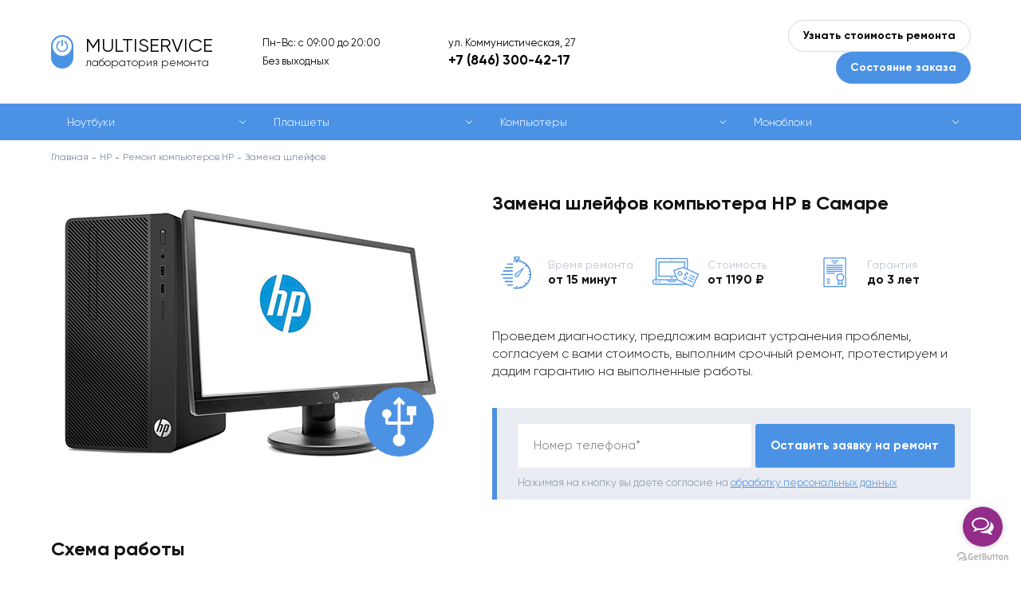

--- FILE ---
content_type: text/html; charset=UTF-8
request_url: https://sam-multiservice.ru/hp/kompyuteryi/zamena-shlejfov
body_size: 9495
content:
<!doctype html>
<html lang="ru">
	<head>
	    <meta name="yandex-verification" content="92deaf96042e5186"/>
	    <meta name="google-site-verification" content="vmaRwn9UpylTAJOisyefXGPoNc7Fe7kyyhgNRKV9ujQ"/>
	    <meta charset="utf-8">
<meta http-equiv="x-ua-compatible" content="ie=edge">
<meta name="viewport" content="width=device-width, initial-scale=1">
<title>Замена шлейфов компьютера  HP в Самаре: Цены в Сервисном центре с гарантией</title>
<meta name="description" content="Наш сервисный центр предлагает ремонт или замену шлейфов на компьютере HP в Самаре, бесплатная диагностика с быстрой курьерской доставкой в офис компании по адресу ул. Коммунистическая, д. 27. ✓ Оригинальные комплектующие ✓ бесплатная диагностика ✓ Гарантия ✓ Квалифицированный персонал">

<base href="https://sam-multiservice.ru/hp/">
<meta name="robots" content="">
<link rel="canonical" href="">
		<link rel="stylesheet" href="/template/misc,_slick,_slick.css+misc,_fancybox,_jquery.fancybox.min.css+style.css+style_hp.css.pagespeed.cc.G5JuzcTdi9.css">
		
		

		
		<link rel="shortcut icon" href="/template/favicon_hp.ico">
		

		
		
		

		
	</head>
	<body id="3361">

		<div class="page page_brand">
			<div class="content">
				<div class="top">
					<div class="container">
						<div class="top__inner line va-middle">
							<div class="top__logo">
		                        
								<a href="/" class="top__logo-inner">
									<div class="top__logo-icon"></div>
									<div class="top__logo-title">MULTISERVICE</div>
									<div class="top__logo-subtitle">лаборатория ремонта</div>
								</a>
		                        
							</div>
							<div class="top__shedule">
							    Пн-Вс: с 09:00 до 20:00
<br>
Без выходных
							</div>
							<div class="top__contacts">
								<div class="top__contacts-text hidden-mobile">ул. Коммунистическая, 27</div>
								<div class="top__contacts-text hidden-desktop">Звоните:</div>
								<div class="top__contacts-phone">
                                    <a href="tel:+7 (846) 300-42-17">+7 (846) 300-42-17</a>
								</div>
							</div>
							<div class="top__buttons">
								<button type="button" class="top__buttons-button button_2 call call_1">Узнать стоимость ремонта</button>
								<button type="button" class="top__buttons-button button_1 call call_2">Состояние заказа</button>
							</div>
							<a class="mobile-phone" href="tel:+7 (846) 300-42-17">+7 (846) 300-42-17</a>
							<span class="mobile-menu-opener">
								<span></span>
							</span>
						</div>
					</div>
				</div>
				
    
    <div class="catalog-menu-outer catalog-menu-outer-new">
        	<div class="container">
        	    <ul class="catalog-menu">
        	    	<li class="catalog-menu__item">
    		<a href="/hp/noutbuki/">Ноутбуки</a>
    	</li>
<li class="catalog-menu__item">
    		<a href="/hp/planshetyi/">Планшеты</a>
    	</li>
<li class="catalog-menu__item">
    		<a href="/hp/kompyuteryi/">Компьютеры</a>
    	</li>
<li class="catalog-menu__item">
    		<a href="/hp/monobloki/">Моноблоки</a>
    	</li>
        	    </ul>
        	</div>
        </div>
    

<div itemscope="" itemtype="http://schema.org/BreadcrumbList" style="display:none;">
	       <div itemprop="itemListElement" itemscope="" itemtype="http://schema.org/ListItem">
                <link itemprop="item" href="https://sam-multiservice.ru/">
                <meta itemprop="name" content="Главная">
                <meta itemprop="position" content="1">
            </div>
	           
    <div itemprop='itemListElement' itemscope='' itemtype='http://schema.org/ListItem'>
        <link itemprop='item' href='/hp/'>
        <meta itemprop='name' content='Ремонт HP'>
        <meta itemprop='position' content='2'>
    </div>
	           <div itemprop="itemListElement" itemscope="" itemtype="http://schema.org/ListItem">
        <link itemprop="item" href="/hp/kompyuteryi/">
        <meta itemprop="name" content="Ремонт компьютеров HP">
        <meta itemprop="position" content="3">
    </div><div itemprop="itemListElement" itemscope="" itemtype="http://schema.org/ListItem">
        <link itemprop="item" href="/hp/kompyuteryi/zamena-shlejfov">
        <meta itemprop="name" content="Замена шлейфов">
        <meta itemprop="position" content="4">
    </div>
	   </div>
<div class="breadcrumbs"><div class="container"><div class="breadcrumbs__inner"><a href="/">Главная</a>
	    <a href=/hp/>HP</a>
	    <a href="kompyuteryi/">Ремонт компьютеров HP</a><span>Замена шлейфов</span></div></div></div>

<div class="header">
	<div class="container">
		<div class="header__content clearfix">
			<div class="header__content-left">
				<img src="https://sam-multiservice.ru/assets/components/phpthumbof/cache/hp-pc-datacabel.ebd7882508f98be6ba91fc33d8abdc5a.jpg" alt="" class="header__image">
			</div>
			<div class="header__content-right">
				<h1 class="block-title">

            		

            		    Замена шлейфов компьютера  HP в Самаре

            		

				</h1>
				<div class="small-edges">
					<div class="small-edges__content clearfix">
						
						<div class="small-edges__item">
							<span class="small-edges__item-icon small-edges__item-icon_1"></span>
							Время ремонта<br><span>от 15 минут</span>
						</div>
						
						
						<div class="small-edges__item">
							<span class="small-edges__item-icon small-edges__item-icon_2"></span>
							Стоимость<br><span>от 1190 ₽</span>
						</div>
						
						
						<div class="small-edges__item">
							<span class="small-edges__item-icon small-edges__item-icon_3"></span>
							Гарантия<br><span>до 3 лет</span>
						</div>
						
					</div>
				</div>
				<div class="header__text">
					Проведем диагностику, предложим вариант устранения проблемы, согласуем с вами стоимость, выполним срочный ремонт, протестируем и дадим гарантию на выполненные работы.
				</div>
				<div class="header__form">
	<form method="post" class="form" id="form_3" autocomplete="off">
		<input type="hidden" name="place" value="верхняя (оставить заявку на ремонт)">
		<input type="hidden" name="url" value="">
		<div class="control">
			<input type="text" name="phone" class="input-text" value="">
			<span class="placeholder">Номер телефона*</span>
		</div>
		<button type="button" class="submit button button_1" data-form="#form_3">Оставить заявку на ремонт</button>
		<div class="form-note">Нажимая на кнопку вы даете согласие на <a href="/obrabotka-personalnyix-dannyix" target="_blank">обработку персональных данных</a></div>
	</form>
</div>
			</div>
		</div>
	</div>
</div>

<!--noindex-->
<div class="work">
	<div class="container">
		<div class="block-title">Схема работы</div>
		<div class="work__table">
			<div class="work__row">
				<div class="work__col">
					<span class="work__number"><span>1</span></span>
					<span class="work__title">Заявка на ремонт</span>
					<span class="work__text">
						Вы <span class="call">оставляете заявку</span> на сайте или звоните по телефону.
					</span>
				</div>
				<div class="work__col">
					<span class="work__number"><span>2</span></span>
					<span class="work__title">Оформление</span>
					<span class="work__text">
						Оператор консультирует, оформляет заявку на курьера или запись на ремонт.
					</span>
				</div>
				<div class="work__col">
					<span class="work__number"><span>3</span></span>
					<span class="work__title">Диагностика и согласование</span>
					<span class="work__text">
						Мы отправляем курьера за устройством, или Вы привозите устройство самостоятельно. Делаем диагностику и согласовываем с Вами стоимость работы.
					</span>
				</div>
				<div class="work__col">
					<span class="work__number"><span>4</span></span>
					<span class="work__title">Ремонт</span>
					<span class="work__text">
						Если стоимость Вас устраивает, мастер назначает срок и приступает к ремонту. За диагностику и вызов курьера платить не нужно.
					</span>
				</div>
				<div class="work__col">
					<span class="work__number"><span>5</span></span>
					<span class="work__title">Итог</span>
					<span class="work__text">
						Как только устройство будет отремонтировано, персональный менеджер связывается с Вами для согласования удобного времени и места доставки.
					</span>
				</div>
			</div>
		</div>
	</div>
</div>
<!--/noindex-->
<div itemscope itemtype="http://schema.org/Organization" style="display:none;">
       <div itemprop="name">MULTISERVICE</div>
       <div itemprop="logo" itemscope itemtype="https://schema.org/ImageObject">
              <img itemprop="contentUrl" src="[data-uri]" alt="Logo">
              <meta itemprop="width" content="204">
              <meta itemprop="height" content="47">
       </div>
       <link itemprop="url" href="https://sam-multiservice.ru/">
       <div itemprop="address" itemscope itemtype="https://schema.org/PostalAddress">
              <span itemprop="postalCode">443096</span>,
              <span itemprop="addressCountry">Россия</span>, 
              <span itemprop="addressRegion">Самарская область</span>, 
              <span itemprop="addressLocality">Самара</span>, 
              <span itemprop="streetAddress">ул. Коммунистическая, 27</span>
       </div>
       <div>Телефон: <a itemprop="telephone" href="tel:+7 (846) 300-42-17">+7 (846) 300-42-17</a></div>
       <div>Почта: <a itemprop="email" href="mailto:info@sam-multiservice.ru">info@sam-multiservice.ru</a></div>
       <div>Факс: <a itemprop="faxNumber" href="tel:+7 (846) 300-42-17">+7 (846) 300-42-17</a></div>
</div>





<div class="map-outer map-outer_full">
	<div class="container">
		<div class="map" id="map">
			<div class="map__content">
				<div class="map__title block-title">Наши адреса:</div>
				<div class="map__list">
                	<div class="map__list-item" data-id="id_10" data-x="53.2009" data-y="50.1424">
    						г. Самара, ул. Коммунистическая, 27<br>Пн-Вс: с 09:00 до 20:00
<br>
Без выходных
    					</div>
<div class="map__list-item" data-id="id_4156" data-x="53.210295" data-y="50.244669">
    						г. Самара, ул. Александра Матросова, 9<br>Пн-Вс: с 09:00 до 20:00
<br>
Без выходных
    					</div>
				</div>
			</div>
		</div>
		<div class="map-info">
        	<div class="map-info__item clearfix" data-tab="id_10">
	<div class="map-info__content">
		<div class="block-title">ул. Коммунистическая, 27</div>
		<div class="map-info__address"></div>
		<div class="map-info__shedule">Пн-Вс: с 09:00 до 20:00
<br>
Без выходных</div>
		<div class="map-info__address">Как пройти</div>
		<div class="map-info__text"> От автобусной остановки на Московском шоссе напротив центра «СКАЛА» идти вниз до улице Коммунистической по направлению к улице Дачной. Сервис будет с левой стороны улицы.</div>
	</div>
    
</div>
<div class="map-info__item clearfix" data-tab="id_4156">
	<div class="map-info__content">
		<div class="block-title">ул. Александра Матросова, 9</div>
		<div class="map-info__address"></div>
		<div class="map-info__shedule">Пн-Вс: с 09:00 до 20:00
<br>
Без выходных</div>
		<div class="map-info__address">Как пройти</div>
		<div class="map-info__text">Пересечение улицы Александра Матросова и улицы Победы.</div>
	</div>
    
</div>
		</div>
	</div>
</div>
<div class="footer-form-outer footer-form-outer_gray">
	<div class="container">
		<div class="footer-form">
			<div class="footer-form__inner">
				<div class="block-title">Оставьте заявку и узнайте стоимость ремонта</div>
				<form method="post" class="form" id="form_1" autocomplete="off">
					<input type="hidden" name="place" value="нижняя (узнать стоимость ремонта)">
					<input type="hidden" name="url" value="">
					<div class="control">
						<input type="text" name="name" class="input-text" value="">
						<span class="placeholder">Ваше имя*</span>
					</div>
					<div class="control">
						<input type="text" name="phone" class="input-text" value="">
						<span class="placeholder">Номер телефона*</span>
					</div>
					<div class="control">
						<textarea name="message" class="input-textarea"></textarea>
						<span class="placeholder">Текст сообщения</span>
					</div>
					<div class="form-note">Нажимая на кнопку вы даете согласие на <a href="/obrabotka-personalnyix-dannyix" target="_blank">обработку персональных данных</a></div>
					<button type="button" class="submit button button_1" data-form="#form_1">Отправить</button>
				</form>
			</div>
		</div>
	</div>
</div>

			</div>
			<footer class="footer">
				<div class="container">
					<div class="footer__inner">
						<div class="footer__row">
							<div class="footer__col">
								<ul class="footer__menu">
                                    <li><a href="https://sam-multiservice.ru/about">О компании</a></li>
<li><a href="https://sam-multiservice.ru/contacts">Контакты</a></li>
<li><a href="https://sam-multiservice.ru/blog">Блог</a></li>
<li><a href="https://sam-multiservice.ru/sitemap">Карта сайта</a></li>
<li><a href="https://sam-multiservice.ru/pravovaya-informacziya">Правовая информация</a></li>
								</ul>
								<div class="footer-social">
                                    
                                    
                                    
                                    
								</div>
							</div>
							<div class="footer__col">
								<div class="footer-info">
									Информация, размещенная на сайте, не является публичной офертой и носит<br> ознакомительный характер. Цены указаны за услугу, запчасти в эту стоимость не входят
								</div>
							</div>
						</div>
						<div class="footer__row">
							<div class="footer__col">
								<div class="footer-copyright">
									&copy; 2020 – 2025 — Сервисный центр MULTISERVICE <br>ИП Пикас Игорь Артемович, ОГРН: 323784700047847
								</div>
							</div>
							<div class="footer__col">
								<div class="footer-privacy">
									Продолжая использовать наш сайт, вы даете согласие на обработку файлов Cookies и других пользовательских данных, в соответствии с <a href="/privacy" target="_blank">Политикой конфиденциальности.</a>
								</div>
							</div>
						</div>
					</div>
				</div>
			</footer>
		</div>
        <div class="modal">
	<div class="close"></div>
	<div class="block-title"></div>
	<div class="block-subtitle">Оставьте свои данные и мы с вами свяжемся</div>
	<form method="post" class="form" id="form_4" autocomplete="off">
		<input type="hidden" name="place" value="">
		<input type="hidden" name="url" value="">
		<div class="control">
			<input type="text" name="order" class="input-text" value="">
			<span class="placeholder">Номер заказа*</span>
		</div>
		<div class="control">
			<input type="text" name="phone" class="input-text" value="">
			<span class="placeholder">Номер телефона*</span>
		</div>
		<div class="control">
			<input type="text" name="name" class="input-text" value="">
			<span class="placeholder">Ваше имя*</span>
		</div>
		<div class="control">
			<textarea name="message" class="input-textarea"></textarea>
			<span class="placeholder">Текст сообщения</span>
		</div>
		<div class="form-note">Нажимая на кнопку вы даете согласие на <a href="/obrabotka-personalnyix-dannyix" target="_blank">обработку персональных данных</a></div>
		<button type="button" class="submit button button_1" data-form="#form_4">Отправить</button>
	</form>
</div>
		<div class="overlay" id="overlay"></div>
		<script src="/template/js/jquery.min.js.pagespeed.jm.r0B4QCxeCQ.js"></script>
		<script src="/template/js,_jquery.hoverIntent.js+misc,_slick,_slick.min.js.pagespeed.jc._hNodsMxLs.js"></script><script>eval(mod_pagespeed_yet_i0OWB5);</script>
		<script>eval(mod_pagespeed_xn1prGsGIQ);</script>
		<script src="/template/misc,_fancybox,_jquery.fancybox.min.js+js,_jquery.jscrollpane.min.js+js,_jquery.mousewheel.js.pagespeed.jc.NK-y5OBgOg.js"></script><script>eval(mod_pagespeed_XlnJIStn5X);</script>
	    <script>eval(mod_pagespeed_hW$TDtNnkY);</script>
		<script>eval(mod_pagespeed_cAlm4079uN);</script>
		<script src="https://api-maps.yandex.ru/2.1/?lang=ru_RU"></script>
		<script>ymaps.ready(function(){ymaps.option.presetStorage.add('custom#examplePreset1',{iconLayout:'default#image',iconImageHref:'/template/img/baloon_1.png',iconImageSize:[24,39],iconImageOffset:[-12,-39]})
ymaps.option.presetStorage.add('custom#examplePreset2',{iconLayout:'default#image',iconImageHref:'/template/img/baloon_2.png',iconImageSize:[24,39],iconImageOffset:[-12,-39]})
center_x=53.2009;center_y=50.1424;var myMap=new ymaps.Map('map',{center:[center_x,center_y],zoom:15,controls:[]},{searchControlProvider:'yandex#search'})
myMap.behaviors.disable('scrollZoom');var zoomControl=new ymaps.control.ZoomControl({options:{size:"small",position:{right:25,top:42}}});myMap.controls.add(zoomControl);window.myObjects=ymaps.geoQuery({type:"FeatureCollection",features:[{"type":"Feature","id":10,"geometry":{"type":"Point","coordinates":[53.2009,50.1424]},"properties":{"hintContent":"г. Самара, ул. Коммунистическая, 27","iconCaption":"","id":"id_10"},"options":{"preset":"custom#examplePreset1"}},{"type":"Feature","id":4156,"geometry":{"type":"Point","coordinates":[53.210295,50.244669]},"properties":{"hintContent":"г. Самара, ул. Александра Матросова, 9","iconCaption":"","id":"id_4156"},"options":{"preset":"custom#examplePreset1"}},]}).addToMap(myMap);myMap.geoObjects.events.add('click',function(e){myMap.geoObjects.each(function(obj){obj.options.set({preset:'custom#examplePreset1'});});e.get('target').options.set({preset:'custom#examplePreset2'});var id=e.get('target').properties.get('id');$('[data-id="'+id+'"]').trigger('click');myMap.setCenter(e.get('target').geometry.getCoordinates(),17,{checkZoomRange:true});});jQuery(document).ready(function(){$('.map__list-item').on('click',function(){$(this).addClass('active');$(this).siblings().removeClass('active');var item_id=$(this).data('id'),item_x=$(this).data('x'),item_y=$(this).data('y');myMap.geoObjects.each(function(obj){obj.options.set({preset:'custom#examplePreset1'});});new_object=ymaps.geoQuery(myMap.geoObjects).search('properties.id = "'+item_id+'"');new_object.setOptions('preset','custom#examplePreset2');myMap.setCenter([item_x,item_y],15,{duration:700,checkZoomRange:true});if($('.page').hasClass('page_has_map-info')){$('[data-tab="'+item_id+'"]').addClass('active');$('[data-tab="'+item_id+'"]').siblings().removeClass('active');$('.map-info__item.active .map-info__slider:not(.slick-initialized)').slick({dots:false,arrows:true,infinite:true,speed:500,fade:true,cssEase:'linear'});}});$('.map__list-item:first-child').trigger('click');});})</script>
		<script>thanks='https://sam-multiservice.ru/thanks';</script>
		<script src="/template/site.js.pagespeed.jm.zcaa7yFqZB.js"></script>
		<!-- Yandex.Metrika counter -->
<script type="text/javascript">(function(m,e,t,r,i,k,a){m[i]=m[i]||function(){(m[i].a=m[i].a||[]).push(arguments)};m[i].l=1*new Date();for(var j=0;j<document.scripts.length;j++){if(document.scripts[j].src===r){return;}}k=e.createElement(t),a=e.getElementsByTagName(t)[0],k.async=1,k.src=r,a.parentNode.insertBefore(k,a)})(window,document,"script","https://mc.yandex.ru/metrika/tag.js","ym");ym(61226380,"init",{clickmap:true,trackLinks:true,accurateTrackBounce:true});</script>
<noscript><div><img src="https://mc.yandex.ru/watch/61226380" style="position:absolute; left:-9999px;" alt=""/></div></noscript>
<!-- /Yandex.Metrika counter -->
		
		
				<!-- GetButton.io widget -->
<script type="text/javascript">(function(){var options={whatsapp:"79618527572",telegram:"rem_lab_servise",call_to_action:"Отправьте нам сообщение",button_color:"#932C8B",position:"right",order:"whatsapp,telegram",};var proto=document.location.protocol,host="getbutton.io",url=proto+"//static."+host;var s=document.createElement('script');s.type='text/javascript';s.async=true;s.src=url+'/widget-send-button/js/init.js';s.onload=function(){WhWidgetSendButton.init(host,proto,options);};var x=document.getElementsByTagName('script')[0];x.parentNode.insertBefore(s,x);})();</script>
<!-- /GetButton.io widget -->
		
	</body>
</html>

--- FILE ---
content_type: text/css
request_url: https://sam-multiservice.ru/template/misc,_slick,_slick.css+misc,_fancybox,_jquery.fancybox.min.css+style.css+style_hp.css.pagespeed.cc.G5JuzcTdi9.css
body_size: 13538
content:
.slick-slider {
	position: relative;
	display: block;
	box-sizing: border-box;
	-webkit-user-select: none;
	 -moz-user-select: none;
	-ms-user-select: none;
	user-select: none;
	-webkit-touch-callout: none;
	-khtml-user-select: none;
	-ms-touch-action: pan-y;
	touch-action: pan-y;
	-webkit-tap-highlight-color: transparent;
}
.slick-list {
	position: relative;
	display: block;
	overflow: hidden;
	margin: 0;
	padding: 0;
}
.slick-list:focus {
	outline: none;
}
.slick-list.dragging {
	cursor: pointer;
	cursor: hand;
}
.slick-slider .slick-track,
.slick-slider .slick-list {
	-webkit-transform: translate3d(0, 0, 0);
	-moz-transform: translate3d(0, 0, 0);
	-ms-transform: translate3d(0, 0, 0);
	-o-transform: translate3d(0, 0, 0);
	transform: translate3d(0, 0, 0);
}
.slick-track {
	position: relative;
	top: 0;
	left: 0;
	display: block;
	margin-left: auto;
	margin-right: auto;
}
.slick-track:before,
.slick-track:after {
	display: table;
	content: '';
}
.slick-track:after {
	clear: both;
}
.slick-loading .slick-track {
	visibility: hidden;
}
.slick-slide {
	display: none;
	float: left;
	height: 100%;
	min-height: 1px;
	outline: none;
}
[dir='rtl'] .slick-slide {
	float: right;
}
.slick-slide img {
	display: block;
}
.slick-slide.slick-loading img {
	display: none;
}
.slick-slide.dragging img {
	pointer-events: none;
}
.slick-initialized .slick-slide {
	display: block;
}
.slick-loading .slick-slide {
	visibility: hidden;
}
.slick-vertical .slick-slide {
	display: block;
	height: auto;
	border: 1px solid transparent;
}
.slick-arrow.slick-hidden {
	display: none;
}
.slick-loading .slick-list {
	background: #fff url(misc/slick/ajax-loader.gif) center center no-repeat;
}
.slick-prev,
.slick-next {
	position: absolute;
	top: 50%;
	display: block;
	width: 20px;
	height: 20px;
	-webkit-transform: translate(0, -50%);
	-ms-transform: translate(0, -50%);
	transform: translate(0, -50%);
	cursor: pointer;
	outline: none;
	border: 0;
	font-size: 0;
	z-index: 2;
}
.slick-prev.slick-disabled,
.slick-next.slick-disabled {
	cursor: default;
}
.slick-prev {
	left: -25px;
}
[dir='rtl'] .slick-prev {
	right: -25px;
	left: auto;
}
.slick-next {
	right: -25px;
}
[dir='rtl'] .slick-next {
	right: auto;
	left: -25px;
}
.slick-dots {
	position: absolute;
	bottom: -25px;
	display: block;
	width: 100%;
	text-align: center;
	font-size: 0;
}
.slick-dots li {
	position: relative;
	display: inline-block;
	width: 20px;
	height: 20px;
	margin: 0 5px;
	padding: 0;
	cursor: pointer;
}
.slick-dots li button {
	display: none;
}
.slick-initialized {
	visibility: visible!important;
}@charset "UTF-8";body.fancybox-active{overflow:hidden}body.fancybox-iosfix{position:fixed;left:0;right:0}.fancybox-is-hidden{position:absolute;top:-9999px;left:-9999px;visibility:hidden}.fancybox-container{position:fixed;top:0;left:0;width:100%;height:100%;z-index:99992;-webkit-tap-highlight-color:transparent;-webkit-backface-visibility:hidden;backface-visibility:hidden;-webkit-transform:translateZ(0);transform:translateZ(0);font-family:-apple-system,BlinkMacSystemFont,Segoe UI,Roboto,Helvetica Neue,Arial,sans-serif}.fancybox-bg,.fancybox-inner,.fancybox-outer,.fancybox-stage{position:absolute;top:0;right:0;bottom:0;left:0}.fancybox-outer{overflow-y:auto;-webkit-overflow-scrolling:touch}.fancybox-bg{background:#1e1e1e;opacity:0;transition-duration:inherit;transition-property:opacity;transition-timing-function:cubic-bezier(.47,0,.74,.71)}.fancybox-is-open .fancybox-bg{opacity:.87;transition-timing-function:cubic-bezier(.22,.61,.36,1)}.fancybox-caption-wrap,.fancybox-infobar,.fancybox-toolbar{position:absolute;direction:ltr;z-index:99997;opacity:0;visibility:hidden;transition:opacity .25s,visibility 0s linear .25s;box-sizing:border-box}.fancybox-show-caption .fancybox-caption-wrap,.fancybox-show-infobar .fancybox-infobar,.fancybox-show-toolbar .fancybox-toolbar{opacity:1;visibility:visible;transition:opacity .25s,visibility 0s}.fancybox-infobar{top:0;left:0;font-size:13px;padding:0 10px;height:44px;min-width:44px;line-height:44px;color:#ccc;text-align:center;pointer-events:none;-webkit-user-select:none;-moz-user-select:none;-ms-user-select:none;user-select:none;-webkit-touch-callout:none;-webkit-tap-highlight-color:transparent;-webkit-font-smoothing:subpixel-antialiased;mix-blend-mode:exclusion}.fancybox-toolbar{top:0;right:0;margin:0;padding:0}.fancybox-stage{overflow:hidden;direction:ltr;z-index:99994;-webkit-transform:translateZ(0)}.fancybox-is-closing .fancybox-stage{overflow:visible}.fancybox-slide{position:absolute;top:0;left:0;width:100%;height:100%;margin:0;padding:0;overflow:auto;outline:none;white-space:normal;box-sizing:border-box;text-align:center;z-index:99994;-webkit-overflow-scrolling:touch;display:none;-webkit-backface-visibility:hidden;backface-visibility:hidden;transition-property:opacity,-webkit-transform;transition-property:transform,opacity;transition-property:transform,opacity,-webkit-transform}.fancybox-slide:before{content:"";display:inline-block;vertical-align:middle;height:100%;width:0}.fancybox-is-sliding .fancybox-slide,.fancybox-slide--current,.fancybox-slide--next,.fancybox-slide--previous{display:block}.fancybox-slide--image{overflow:visible}.fancybox-slide--image:before{display:none}.fancybox-slide--video .fancybox-content,.fancybox-slide--video iframe{background:#000}.fancybox-slide--map .fancybox-content,.fancybox-slide--map iframe{background:#e5e3df}.fancybox-slide--next{z-index:99995}.fancybox-slide>*{display:inline-block;position:relative;padding:24px;margin:44px 0;border-width:0;vertical-align:middle;text-align:left;background-color:#fff;overflow:auto;box-sizing:border-box}.fancybox-slide>base,.fancybox-slide>link,.fancybox-slide>meta,.fancybox-slide>script,.fancybox-slide>style,.fancybox-slide>title{display:none}.fancybox-slide .fancybox-image-wrap{position:absolute;top:0;left:0;margin:0;padding:0;border:0;z-index:99995;background:transparent;cursor:default;overflow:visible;-webkit-transform-origin:top left;transform-origin:top left;background-size:100% 100%;background-repeat:no-repeat;-webkit-backface-visibility:hidden;backface-visibility:hidden;-webkit-user-select:none;-moz-user-select:none;-ms-user-select:none;user-select:none;transition-property:opacity,-webkit-transform;transition-property:transform,opacity;transition-property:transform,opacity,-webkit-transform}.fancybox-can-zoomOut .fancybox-image-wrap{cursor:zoom-out}.fancybox-can-zoomIn .fancybox-image-wrap{cursor:zoom-in}.fancybox-can-drag .fancybox-image-wrap{cursor:-webkit-grab;cursor:grab}.fancybox-is-dragging .fancybox-image-wrap{cursor:-webkit-grabbing;cursor:grabbing}.fancybox-image,.fancybox-spaceball{position:absolute;top:0;left:0;width:100%;height:100%;margin:0;padding:0;border:0;max-width:none;max-height:none;-webkit-user-select:none;-moz-user-select:none;-ms-user-select:none;user-select:none}.fancybox-spaceball{z-index:1}.fancybox-slide--iframe .fancybox-content{padding:0;width:80%;height:80%;max-width:calc(100% - 100px);max-height:calc(100% - 88px);overflow:visible;background:#fff}.fancybox-iframe{display:block;padding:0;border:0;height:100%}.fancybox-error,.fancybox-iframe{margin:0;width:100%;background:#fff}.fancybox-error{padding:40px;max-width:380px;cursor:default}.fancybox-error p{margin:0;padding:0;color:#444;font-size:16px;line-height:20px}.fancybox-button{box-sizing:border-box;display:inline-block;vertical-align:top;width:44px;height:44px;margin:0;padding:10px;border:0;border-radius:0;background:rgba(30,30,30,.6);transition:color .3s ease;cursor:pointer;outline:none}.fancybox-button,.fancybox-button:link,.fancybox-button:visited{color:#ccc}.fancybox-button:focus,.fancybox-button:hover{color:#fff}.fancybox-button[disabled]{color:#ccc;cursor:default;opacity:.6}.fancybox-button svg{display:block;position:relative;overflow:visible;shape-rendering:geometricPrecision}.fancybox-button svg path{fill:currentColor;stroke:currentColor;stroke-linejoin:round;stroke-width:3}.fancybox-button--share svg path{stroke-width:1}.fancybox-button--pause svg path:nth-child(1),.fancybox-button--play svg path:nth-child(2){display:none}.fancybox-button--zoom svg path{fill:transparent}.fancybox-navigation{display:none}.fancybox-show-nav .fancybox-navigation{display:block}.fancybox-navigation button{position:absolute;top:50%;margin:-50px 0 0;z-index:99997;background:transparent;width:60px;height:100px;padding:17px}.fancybox-navigation button:before{content:"";position:absolute;top:30px;right:10px;width:40px;height:40px;background:rgba(30,30,30,.6)}.fancybox-navigation .fancybox-button--arrow_left{left:0}.fancybox-navigation .fancybox-button--arrow_right{right:0}.fancybox-close-small{position:absolute;top:0;right:0;width:40px;height:40px;padding:0;margin:0;border:0;border-radius:0;background:transparent;z-index:10;cursor:pointer}.fancybox-close-small:after{content:"×";position:absolute;top:5px;right:5px;width:30px;height:30px;font:22px/30px Arial,Helvetica Neue,Helvetica,sans-serif;color:#888;font-weight:300;text-align:center;border-radius:50%;border-width:0;background-color:transparent;transition:background-color .25s;box-sizing:border-box;z-index:2}.fancybox-close-small:focus{outline:none}.fancybox-close-small:focus:after{outline:1px dotted #888}.fancybox-close-small:hover:after{color:#555;background:#eee}.fancybox-slide--iframe .fancybox-close-small,.fancybox-slide--image .fancybox-close-small{top:0;right:-40px}.fancybox-slide--iframe .fancybox-close-small:after,.fancybox-slide--image .fancybox-close-small:after{font-size:35px;color:#aaa}.fancybox-slide--iframe .fancybox-close-small:hover:after,.fancybox-slide--image .fancybox-close-small:hover:after{color:#fff;background:transparent}.fancybox-is-scaling .fancybox-close-small,.fancybox-is-zoomable.fancybox-can-drag .fancybox-close-small{display:none}.fancybox-caption-wrap{bottom:0;left:0;right:0;padding:60px 2vw 0;background:linear-gradient(180deg,transparent 0,rgba(0,0,0,.1) 20%,rgba(0,0,0,.2) 40%,rgba(0,0,0,.6) 80%,rgba(0,0,0,.8));pointer-events:none}.fancybox-caption{padding:30px 0;border-top:1px solid hsla(0,0%,100%,.4);font-size:14px;color:#fff;line-height:20px;-webkit-text-size-adjust:none}.fancybox-caption a,.fancybox-caption button,.fancybox-caption select{pointer-events:all;position:relative}.fancybox-caption a{color:#fff;text-decoration:underline}.fancybox-slide>.fancybox-loading{border:6px solid hsla(0,0%,39%,.4);border-top:6px solid hsla(0,0%,100%,.6);border-radius:100%;height:50px;width:50px;-webkit-animation:a .8s infinite linear;animation:a .8s infinite linear;background:transparent;position:absolute;top:50%;left:50%;margin-top:-30px;margin-left:-30px;z-index:99999}@-webkit-keyframes a{0%{-webkit-transform:rotate(0deg);transform:rotate(0deg)}to{-webkit-transform:rotate(359deg);transform:rotate(359deg)}}@keyframes a{0%{-webkit-transform:rotate(0deg);transform:rotate(0deg)}to{-webkit-transform:rotate(359deg);transform:rotate(359deg)}}.fancybox-animated{transition-timing-function:cubic-bezier(0,0,.25,1)}.fancybox-fx-slide.fancybox-slide--previous{-webkit-transform:translate3d(-100%,0,0);transform:translate3d(-100%,0,0);opacity:0}.fancybox-fx-slide.fancybox-slide--next{-webkit-transform:translate3d(100%,0,0);transform:translate3d(100%,0,0);opacity:0}.fancybox-fx-slide.fancybox-slide--current{-webkit-transform:translateZ(0);transform:translateZ(0);opacity:1}.fancybox-fx-fade.fancybox-slide--next,.fancybox-fx-fade.fancybox-slide--previous{opacity:0;transition-timing-function:cubic-bezier(.19,1,.22,1)}.fancybox-fx-fade.fancybox-slide--current{opacity:1}.fancybox-fx-zoom-in-out.fancybox-slide--previous{-webkit-transform:scale3d(1.5,1.5,1.5);transform:scale3d(1.5,1.5,1.5);opacity:0}.fancybox-fx-zoom-in-out.fancybox-slide--next{-webkit-transform:scale3d(.5,.5,.5);transform:scale3d(.5,.5,.5);opacity:0}.fancybox-fx-zoom-in-out.fancybox-slide--current{-webkit-transform:scaleX(1);transform:scaleX(1);opacity:1}.fancybox-fx-rotate.fancybox-slide--previous{-webkit-transform:rotate(-1turn);transform:rotate(-1turn);opacity:0}.fancybox-fx-rotate.fancybox-slide--next{-webkit-transform:rotate(1turn);transform:rotate(1turn);opacity:0}.fancybox-fx-rotate.fancybox-slide--current{-webkit-transform:rotate(0deg);transform:rotate(0deg);opacity:1}.fancybox-fx-circular.fancybox-slide--previous{-webkit-transform:scale3d(0,0,0) translate3d(-100%,0,0);transform:scale3d(0,0,0) translate3d(-100%,0,0);opacity:0}.fancybox-fx-circular.fancybox-slide--next{-webkit-transform:scale3d(0,0,0) translate3d(100%,0,0);transform:scale3d(0,0,0) translate3d(100%,0,0);opacity:0}.fancybox-fx-circular.fancybox-slide--current{-webkit-transform:scaleX(1) translateZ(0);transform:scaleX(1) translateZ(0);opacity:1}.fancybox-fx-tube.fancybox-slide--previous{-webkit-transform:translate3d(-100%,0,0) scale(.1) skew(-10deg);transform:translate3d(-100%,0,0) scale(.1) skew(-10deg)}.fancybox-fx-tube.fancybox-slide--next{-webkit-transform:translate3d(100%,0,0) scale(.1) skew(10deg);transform:translate3d(100%,0,0) scale(.1) skew(10deg)}.fancybox-fx-tube.fancybox-slide--current{-webkit-transform:translateZ(0) scale(1);transform:translateZ(0) scale(1)}.fancybox-share{padding:30px;border-radius:3px;background:#f4f4f4;max-width:90%;text-align:center}.fancybox-share h1{color:#222;margin:0 0 20px;font-size:35px;font-weight:700}.fancybox-share p{margin:0;padding:0}p.fancybox-share__links{margin-right:-10px}.fancybox-share__button{display:inline-block;text-decoration:none;margin:0 10px 10px 0;padding:0 15px;min-width:130px;border:0;border-radius:3px;background:#fff;white-space:nowrap;font-size:14px;font-weight:700;line-height:40px;-webkit-user-select:none;-moz-user-select:none;-ms-user-select:none;user-select:none;color:#fff;transition:all .2s}.fancybox-share__button:hover{text-decoration:none}.fancybox-share__button--fb{background:#3b5998}.fancybox-share__button--fb:hover{background:#344e86}.fancybox-share__button--pt{background:#bd081d}.fancybox-share__button--pt:hover{background:#aa0719}.fancybox-share__button--tw{background:#1da1f2}.fancybox-share__button--tw:hover{background:#0d95e8}.fancybox-share__button svg{position:relative;top:-1px;width:25px;height:25px;margin-right:7px;vertical-align:middle}.fancybox-share__button svg path{fill:#fff}.fancybox-share__input{box-sizing:border-box;width:100%;margin:10px 0 0;padding:10px 15px;background:transparent;color:#5d5b5b;font-size:14px;outline:none;border:0;border-bottom:2px solid #d7d7d7}.fancybox-thumbs{display:none;position:absolute;top:0;bottom:0;right:0;width:212px;margin:0;padding:2px 2px 4px;background:#fff;-webkit-tap-highlight-color:transparent;-webkit-overflow-scrolling:touch;-ms-overflow-style:-ms-autohiding-scrollbar;box-sizing:border-box;z-index:99995}.fancybox-thumbs-x{overflow-y:hidden;overflow-x:auto}.fancybox-show-thumbs .fancybox-thumbs{display:block}.fancybox-show-thumbs .fancybox-inner{right:212px}.fancybox-thumbs>ul{list-style:none;position:absolute;position:relative;width:100%;height:100%;margin:0;padding:0;overflow-x:hidden;overflow-y:auto;font-size:0;white-space:nowrap}.fancybox-thumbs-x>ul{overflow:hidden}.fancybox-thumbs-y>ul::-webkit-scrollbar{width:7px}.fancybox-thumbs-y>ul::-webkit-scrollbar-track{background:#fff;border-radius:10px;box-shadow:inset 0 0 6px rgba(0,0,0,.3)}.fancybox-thumbs-y>ul::-webkit-scrollbar-thumb{background:#2a2a2a;border-radius:10px}.fancybox-thumbs>ul>li{float:left;overflow:hidden;padding:0;margin:2px;width:100px;height:75px;max-width:calc(50% - 4px);max-height:calc(100% - 8px);position:relative;cursor:pointer;outline:none;-webkit-tap-highlight-color:transparent;-webkit-backface-visibility:hidden;backface-visibility:hidden;box-sizing:border-box}li.fancybox-thumbs-loading{background:rgba(0,0,0,.1)}.fancybox-thumbs>ul>li>img{position:absolute;top:0;left:0;max-width:none;max-height:none;-webkit-touch-callout:none;-webkit-user-select:none;-moz-user-select:none;-ms-user-select:none;user-select:none}.fancybox-thumbs>ul>li:before{content:"";position:absolute;top:0;right:0;bottom:0;left:0;border:4px solid #4ea7f9;z-index:99991;opacity:0;transition:all .2s cubic-bezier(.25,.46,.45,.94)}.fancybox-thumbs>ul>li.fancybox-thumbs-active:before{opacity:1}@media (max-width:800px){.fancybox-thumbs{width:110px}.fancybox-show-thumbs .fancybox-inner{right:110px}.fancybox-thumbs>ul>li{max-width:calc(100% - 10px)}}@font-face {
	font-family: 'bold';
	font-style: normal;
	src: url('fonts/bold.woff2') format('woff2'),
		url('fonts/bold.woff') format('woff'),
		url('fonts/bold.ttf') format('ttf'),
		url('fonts/bold.eot') format('eot');
}
@font-face {
	font-family: 'light';
	font-style: normal;
	src: url('fonts/light.woff2') format('woff2'),
		url('fonts/light.woff') format('woff'),
		url('fonts/light.ttf') format('ttf'),
		url('fonts/light.eot') format('eot');
}
@font-face {
	font-family: 'medium';
	font-style: normal;
	src: url('fonts/medium.woff2') format('woff2'),
		url('fonts/medium.woff') format('woff'),
		url('fonts/medium.ttf') format('ttf'),
		url('fonts/medium.eot') format('eot');
}
@font-face {
	font-family: 'reg';
	font-style: normal;
	src: url('fonts/reg.woff2') format('woff2'),
		url('fonts/reg.woff') format('woff'),
		url('fonts/reg.ttf') format('ttf'),
		url('fonts/reg.eot') format('eot');
}
@-ms-viewport {
	width: auto!important;
}
html {
	font-family: sans-serif;
	height: 100%;
	-ms-text-size-adjust: 100%;
	-webkit-text-size-adjust: 100%;
}
body {
	margin: 0;
}
* {
	-webkit-box-sizing: border-box;
	-moz-box-sizing: border-box;
	box-sizing: border-box;
}
*:after,
*:before {
	-webkit-box-sizing: border-box;
	-moz-box-sizing: border-box;
	box-sizing: border-box;
}
article,
aside,
details,
figcaption,
figure,
footer,
header,
hgroup,
main,
menu,
nav,
section,
summary {
	display: block;
}
a {
	background-color: transparent;
}
a:active,
a:hover {
	outline: 0;
}
b,
strong {
	font-weight: 700;
}
img {
	border: 0;
}
button,
input,
select,
textarea {
	color: inherit;
	font: inherit;
	margin: 0;
	outline: 0;
}
input,
textarea {
	-webkit-appearance: none;
}
button,
input[type="submit"] {
	-webkit-appearance: button;
	overflow: visible;
	cursor: pointer;
}
button,
select {
	text-transform: none;
}
button::-moz-focus-inner,
input::-moz-focus-inner {
	border: 0;
	padding: 0;
}
input {
	line-height: normal;
}
input[type="search"] {
	-webkit-appearance: textfield;
	box-sizing: border-box;
}
input[type="search"]::-webkit-search-cancel-button,
input[type="search"]::-webkit-search-decoration {
	-webkit-appearance: none;
}
textarea {
	overflow: auto;
	resize: none;
}
table {
	border-collapse: collapse;
	border-spacing: 0;
}
td,
th {
	padding: 0;
}
ul,
ol {
	list-style: none;
	margin: 0;
	padding: 0;
}
::-moz-selection {
	background: #b3d4fc;
	text-shadow: none;
}
::selection {
	background: #b3d4fc;
	text-shadow: none;
}
.noselect {
	-webkit-touch-callout: none;
	-webkit-user-select: none;
	-khtml-user-select: none;
	-moz-user-select: none;
	-ms-user-select: none;
	user-select: none;
}
::-webkit-input-placeholder {
	color: #8D8D8D;
}
:-ms-input-placeholder {
	color: #8D8D8D;
}
::-ms-input-placeholder {
	color: #8D8D8D;
}
::placeholder {
	color: #8D8D8D;
}
.hidden {
	display: none!important;
}
[data-url] {
	cursor: pointer;
}
[data-fancybox] {
	cursor: zoom-in;
	outline: none;
}
.clearfix:before,
.clearfix:after {
	content: '';
	display: table;
}
.clearfix:after {
	clear: both;
}
.container {
	width: 1320px;
	margin-left: auto;
	margin-right: auto;
	padding-left: 15px;
	padding-right: 15px;
}
body {
	font-family: 'light';
	font-size: 15px;
	line-height: 1;
}
.text b,
.text strong {
	font-weight: normal;
	font-family: 'bold';
}
.text img {
	max-width: 100%;
	display: block;
}
.text iframe {
	display: block;
	max-width: 100%;
}
.text {
	font-size: 15px;
	line-height: 1.3;
	color: #353333;
}
.text h1,
.text h2,
.text h3,
.text h4,
.text h5,
.text h6 {
	margin-top: 20px;
	margin-bottom: 0;
	font-family: 'bold';
	color: #151313;
}
.text h1:first-child,
.text h2:first-child,
.text h3:first-child,
.text h4:first-child,
.text h5:first-child,
.text h6:first-child {
	margin-top: 0;
}
.text h1 {
	font-size: 24px;
	text-align: center;
}
.page_brand .text h1,
.page_sidebar .text h1,
.page_default .text h1,
.page_catalog .text h1 {
	text-align: left;
}
.text h2 {
	font-size: 18px;
}
.text h3 {
	font-size: 16px;
}
.text h4 {
	font-size: 14px;
}
.text h5 {
	font-size: 13px;
}
.text h6 {
	font-size: 12px;
}
.text p {
	margin-top: 20px;
	margin-bottom: 0;
}
.text p:first-child {
	margin-top: 0;
}
.text a {
	color: #DD256C;
}
.text a:hover {
	text-decoration: none;
}
.text ul,
.text ol {
	margin-top: 20px;
	margin-left: 20px;
}
.text ul li,
.text ol li {
	position: relative;
	margin-top: 5px;
	padding-left: 20px;
}
.text ul li:first-child,
.text ol li:first-child {
	margin-top: 0;
}
.text ol {

}
.text ul li {
	display: list-item;
	list-style: none;
	padding-left: 0;
	margin-left: 20px;
}
.text ol li {

}
.text ol > li:before {

}
.text hr {
	display: block;
	height: 1px;
	border-top: 1px solid #ccc;
	margin: 15px 0;
}
.text table {
	margin-top: 20px;
}
.text table:first-child {
	margin-top: 0;
}
.text table td {
	padding: 4px 8px;
}
.input-text {
	font-family: 'reg';
	width: 100%;
}
.input-textarea {
	font-family: 'reg';
	width: 100%;
}
.input-text.error,
.input-textarea.error {
	border: 1px solid #e41f1f!important;
	background: #fddddd!important;
}
.iframe {
	position: relative;
	padding-bottom: 56.25%;
	padding-top: 30px;
	height: 0;
	overflow: hidden;
}
.iframe iframe {
	position: absolute;
	top: 0;
	left: 0;
	width: 100%;
	height: 100%;
}
html, body {
	height: 100%;
}
.page {
	display: flex;
	flex-direction: column;
	height: 100%;
}
.content {
	flex: 1 0 auto;
}
.footer {
	flex: 0 0 auto;
}
.line {
	font-size: 0;
}
.line > div {
	float: none;
	display: inline-block;
}
.line.va-middle > div {
	vertical-align: middle;
}
.slider {
	visibility: hidden;
}
.block-title {
	text-align: center;
	font-size: 24px;
	font-family: 'bold';
	color: #151313;
	/*margin-top: 32px;*/
	margin-top: 50px;
}
.page_brand .block-title,
.page_sidebar .block-title,
.page_default .block-title,
.page_catalog .block-title {
	text-align: left;
}
.block-title a {
	color: #2922C3;
	text-decoration: underline;
}
.block-title a:hover {
	text-decoration: none;
}
.block-subtitle {
	font-size: 15px;
	font-family: 'reg';
	color: #000;
	text-align: center;
	margin-top: 17px;
}
.page_brand .block-subtitle,
.page_default .block-subtitle,
.page_catalog .block-subtitle {
	text-align: left;
}
.button_1 {
	background: #2922C3;
	color: #fff;
	border: 0;
	transition: all .25s ease-in-out;
	-moz-transition: all .25s ease-in-out;
	-webkit-transition: all .25s ease-in-out;
}
.button_1:hover {
	background: #4842CC;
}
.button_2 {
	border: 1px solid #D8D8D8;
	background: #fff;
	color: #010101;
	transition: all .25s ease-in-out;
	-moz-transition: all .25s ease-in-out;
	-webkit-transition: all .25s ease-in-out;
}
.button_2:hover {
	border: 1px solid #010101;
}
.button_3 {
	background: transparent;
	border: 1px solid #fff;
	color: #fff;
	transition: all .25s ease-in-out;
	-moz-transition: all .25s ease-in-out;
	-webkit-transition: all .25s ease-in-out;
}
.button_3:hover {
	background: #fff;
	border: 1px solid #fff;
	color: #000;
}
.button_4 {
	background: #DD256C;
	color: #fff;
	border: 0;
	transition: all .25s ease-in-out;
	-moz-transition: all .25s ease-in-out;
	-webkit-transition: all .25s ease-in-out;
}
.button_5 {
	background: #F9F9F9;
	color: #353333;
	border: 0;
	transition: all .25s ease-in-out;
	-moz-transition: all .25s ease-in-out;
	-webkit-transition: all .25s ease-in-out;
}
.button_5:hover {
	background: #f2f2f2;
}
.top {}
.top__inner {}
.top__inner > div {
	padding: 10px 0;
}
.top__logo {
	width: 365px;
	line-height: 1;
	color: #000;
}
.top__logo-inner {
	padding-left: 43px;
	position: relative;
	display: inline-block;
	text-decoration: none;
	color: #000;
}
.top__logo-icon {
	width: 28px;
	height: 42px;
	background-image: url(img/top__logo-icon_default.png);
	background-position: center center;
	position: absolute;
	left: 0;
	top: 50%;
	margin-top: -21px;
}
.top__logo-title {
	font-size: 24px;
	font-family: 'reg';
}
.top__logo-subtitle {
	font-size: 14px;
	font-family: 'light';
	margin-top: 2px;
}
.top__shedule {
	width: 270px;
	font-size: 13px;
	line-height: 1.8;
	font-family: 'reg';
}
.top__contacts {
	color: #010101;
	line-height: 1;
	width: 250px;
}
.top__contacts-text {
	font-size: 13px;
	font-family: 'reg';
}
.top__contacts-phone {
	font-size: 17px;
	font-family: 'bold';
	margin-top: 7px;
}
.top__contacts-phone a {
	color: #010101;
	text-decoration: none;
}
.top__buttons {
	text-align: right;
	width: 405px;
	padding: 25px 0!important;
}
.top__buttons-button {
	height: 40px;
	font-size: 14px;
	font-family: 'bold';
	padding: 0 18px;
	border-radius: 20px;
}
.top__buttons-button + .top__buttons-button {
	margin-left: 10px;
}
.main-slider {margin-top: 20px;}
.main-slider__content {}
.main-slider__content-left {
	float: left;
	width: 250px;
}
.main-slider__content-right {
	float: right;
	width: 1026px;
	height: 514px;
	position: relative;
}
.main-slider__slider-small_1 {}
.main-slider__slider-small_2 {}
.main-slider__slider-small + .main-slider__slider-small {
	margin-top: 14px;
}
.main-slider__slider-small .slick-arrow {
	width: 27px;
	height: 27px;
	position: absolute;
	background-image: url(img/main-slider__slider-small__arrows.png);
	background-color: transparent;
	background-repeat: no-repeat;
	z-index: 4;
	transition: all .25s ease-in-out;
	-moz-transition: all .25s ease-in-out;
	-webkit-transition: all .25s ease-in-out;
}
.main-slider__slider-small .slick-arrow:hover {
	opacity: .6;
}
.main-slider__slider-small .slick-next {
	background-position: -27px 0px;
	right: 15px;
	top: 15px;
	-webkit-transform: translate(0, 0);
	-ms-transform: translate(0, 0);
	transform: translate(0, 0);
	cursor: pointer;
}
.main-slider__slider-small .slick-prev {
	background-position: 0px 0px;
	right: 52px;
	top: 15px;
	-webkit-transform: translate(0, 0);
	-ms-transform: translate(0, 0);
	transform: translate(0, 0);
	cursor: pointer;
	left: auto;
}
.main-slider__slider-small .main-slider__item {
	width: 250px;
	height: 250px;
	display: block!important;
}
.main-slider__slider-small .main-slider__item-content {
	position: absolute;
	left: 20px;
	right: 20px;
	bottom: 20px;
	z-index: 3;
}
.main-slider__slider-small .main-slider__item-inner {
	text-decoration: none;
	color: #fff;
	font-size: 0;
	overflow: hidden;
	display: block;
}
.main-slider__slider-small .main-slider__item-inner:after {
	content: '';
	z-index: 2;
	position: absolute;
	display: block;
	height: 50%;
	bottom: 0;
	left: 0;
	right: 0;
	background-image: -ms-linear-gradient(top, transparent 0%, #000 100%);
	background-image: -moz-linear-gradient(top, transparent 0%, #000 100%);
	background-image: -o-linear-gradient(top, transparent 0%, #000 100%);
	background-image: -webkit-gradient(linear, left top, left bottom, color-stop(0, transparent), color-stop(100, #000));
	background-image: -webkit-linear-gradient(top, transparent 0%, #000 100%);
	background-image: linear-gradient(to bottom, transparent 0%, #000 100%);
}
.main-slider__slider-small .main-slider__item-inner img {
	position: absolute;
	left: 0;
	top: 0;
	width: 100%;
	z-index: 1;
}
.main-slider__slider-small .main-slider__item-title {
	display: inline-block;
	font-size: 14px;
	font-family: 'bold';
	background: #2922C3;
	padding: 9px 10px;
	transition: all .25s ease-in-out;
	-moz-transition: all .25s ease-in-out;
	-webkit-transition: all .25s ease-in-out;
}
.main-slider__slider-small a.main-slider__item-inner:hover .main-slider__item-title {
	background: #fff;
	color: #000;
}
.main-slider__slider-small .main-slider__item-subtitle {
	display: block;
	font-size: 18px;
	font-family: 'bold';
	margin-top: 14px;
}
.main-slider__slider-big {}
.main-slider__slider-big .slick-arrow {
	width: 36px;
	height: 36px;
	position: absolute;
	background-image: url(img/main-slider__slider-big__arrows.png);
	background-color: transparent;
	background-repeat: no-repeat;
	z-index: 4;
	transition: all .25s ease-in-out;
	-moz-transition: all .25s ease-in-out;
	-webkit-transition: all .25s ease-in-out;
}
.main-slider__slider-big .slick-arrow:hover {
	opacity: .6;
}
.main-slider__slider-big .slick-next {
	background-position: -36px 0px;
	right: 20px;
	cursor: pointer;
}
.main-slider__slider-big .slick-prev {
	background-position: 0px 0px;
	left: 20px;
	cursor: pointer;
}
.main-slider__slider-big .main-slider__item {
	height: 514px;
	overflow: hidden;
}
.main-slider__slider-big .main-slider__item-inner {
	position: absolute;
	right: 0;
	top: 0;
	bottom: 0;
	width: 50%;
}
.main-slider__slider-big .main-slider__item-content {
	display: table-cell;
	height: 514px;
	vertical-align: middle;
	padding-right: 60px;
}
.main-slider__slider-big .main-slider__item img {
	width: 100%;
}
.main-slider__slider-big .main-slider__item-title {
	color: #000;
	font-size: 32px;
	font-family: 'bold';
	display: block;
}
.main-slider__slider-big .main-slider__item-subtitle {
	display: block;
	font-size: 15px;
	color: #000;
	line-height: 1.6;
	margin-top: 26px;
}
.main-slider__slider-big .main-slider__item-button {
	height: 40px;
	font-size: 14px;
	font-family: 'bold';
	padding: 0 18px;
	border-radius: 20px;
	margin-top: 33px;
}
.main-slider__all-actions {
	position: absolute;
	right: 0;
	bottom: 0;
	font-size: 14px;
	font-family: 'bold';
	height: 44px;
	padding: 0 38px 0 30px;
	transition: all .25s ease-in-out;
	-moz-transition: all .25s ease-in-out;
	-webkit-transition: all .25s ease-in-out;
}
.small {/**/
	display: none;
}
.main-slider__all-actions:hover {
	background: #000;
}
.main-slider__all-actions:after {
	content: '';
	width: 8px;
	height: 13px;
	position: absolute;
	background: url(img/main-slider__all-actions.png);
	display: block;
	right: 15px;
	top: 50%;
	margin-top: -6px;
}
.edges {
	margin-top: 32px;
}
.edges__content {
	background: #F4F4F4;
	padding: 20px 0;
}
.edges__item {
	padding: 0 30px;
	float: left;
	width: 25%;
	position: relative;
}
.edges__item > div {
	height: 78px;
	display: table-cell;
	vertical-align: middle;
	padding-left: 93px;
	font-size: 15px;
	line-height: 1.3;
	color: #000;
}
.edges__item-icon {
	width: 78px;
	height: 78px;
	background: #fff;
	position: absolute;
	left: 30px;
	top: 50%;
	margin-top: -39px;
	overflow: hidden;
	border-radius: 50%;
}
.edges__item-icon:after {
	content: '';
	width: 56px;
	height: 42px;
	background-image: url(img/edges__item-icon.png);
	display: block;
	top: 50%;
	left: 50%;
	margin: -21px 0 0 -28px;
	position: absolute;
}
.edges__item-icon_1:after {
	background-position: 0px 0px;
}
.edges__item-icon_2:after {
	background-position: -56px 0px;
}
.edges__item-icon_3:after {
	background-position: -112px 0px;
}
.edges__item-icon_4:after {
	background-position: -168px 0px;
}
.feeds {}
.feeds .slick-dots {
	bottom: 0px;
}
.feeds .slick-dots li {
	width: 10px;
	height: 10px;
	background: transparent;
	border-radius: 50%;
	border: 1px solid #dd256c;
}
.feeds .slick-dots li:hover {}
.feeds .slick-dots li.slick-active {
	background: #dd256c;
}
.feeds .slick-slide > div {
	height: 100%;
}
.feeds__inner {
	margin: 0 -15px;
}
.feeds__slider {
	margin-top: 36px;
}
.feeds__slider.slick-dotted {
	padding-bottom: 40px;
}
.feeds__item {
	padding: 0px 15px 5px;
	height: 100%;
}
.feeds__item.video {}
.feeds__item-inner {
	padding: 33px 20px 20px;
	border: 1px solid #F0F0F0;
	position: relative;
	height: 100%;
	z-index: 2;
	transition: all .25s ease-in-out;
	-moz-transition: all .25s ease-in-out;
	-webkit-transition: all .25s ease-in-out;
}
.feeds__item-inner:hover {
	box-shadow: 0 3px 6px rgba(0, 0, 0, 0.15);
}
.feeds__item-inner:before {
	content: '';
	display: block;
	position: absolute;
	background: #fff;
	left: 0;
	top: 0;
	right: 0;
	height: 97px;
	z-index: 1;
}
.feeds__item.video .feeds__item-inner {
	background: #2922C3;
}
.feeds__item-user {
	position: relative;
	min-height: 64px;
	padding: 5px 73px 0 65px;
	z-index: 2;
}
.feeds__item.video .feeds__item-user:after {
	content: '';
	display: block;
	position: absolute;
	border: 8px solid transparent;
	border-left: 8px solid #DD256C;
	z-index: 3;
	left: 43px;
	top: 34px;
}
.feeds__item-image-block {
	width: 50px;
	height: 50px;
	overflow: hidden;
	border-radius: 50%;
	position: absolute;
	left: 0;
	top: 0;
	background: #f4f4f4;
}
.feeds__item-image-block img {
	width: 100%;
}
.feeds__item-image-name {
	font-family: 'bold';
	font-size: 16px;
	color: #000;
	line-height: 1.2;
}
.feeds__item-image-date {
	color: #AAB2BE;
	font-size: 15px;
	line-height: 1;
	margin-top: 5px;
}
.feeds__item-scan-block {
	width: 58px;
	height: 77px;
	position: absolute;
	right: 20px;
	top: 20px;
	box-shadow: 0 3px 6px rgba(0, 0, 0, 0.15);
	z-index: 3;
}
.video .feeds__item-scan-block {
	display: none;
}
.feeds__item-scan-block img {}
.feeds__item-content {}
.feeds__item.video .feeds__item-content {
	padding: 35px 0 0;
}
.feeds__item-text {
	color: #000;
	font-size: 15px;
	line-height: 1.4;
	margin-top: 24px;
}
.feeds__item-quote {
	color: #fff;
	font-size: 18px;
	font-family: 'bold';
	line-height: 1.3;
}
.feeds__item-button {
	height: 40px;
	font-size: 14px;
	padding: 0 20px;
	border-radius: 20px;
	font-family: 'bold';
	margin-top: 38px;
	cursor: pointer;
}
.brands-brick {}
.brands-brick__content {
	margin: 14px -8px 0;
}
.brands-brick__item {
	padding: 0 8px;
	margin-top: 16px;
	float: left;
	width: 20%;
}
.brands-brick__item:nth-child(12) {
	width: 40%;
	float: right;
}
.brands-brick__item-inner {
	position: relative;
	overflow: hidden;
	text-decoration: none;
	display: block;
	width: 245px;
	height: 245px;
}
.brands-brick__item:nth-child(12) .brands-brick__item-inner {
	width: 505px;
	height: 505px;
}
.brands-brick__item-inner:before {
	content: '';
	background: rgba(41, 34, 195, 0.5);
	top: 100%;
	position: absolute;
	transition: all .25s ease-in-out;
	-moz-transition: all .25s ease-in-out;
	-webkit-transition: all .25s ease-in-out;
	left: 0;
	right: 0;
	height: 100%;
	padding: 20px;
}
.brands-brick__item-inner:hover:before {
	top: 0;
}
.brands-brick__item-inner:after {
	content: '';
	z-index: 2;
	position: absolute;
	display: block;
	height: 50%;
	bottom: 0;
	left: 0;
	right: 0;
	background-image: -ms-linear-gradient(top, transparent 0%, #000 100%);
	background-image: -moz-linear-gradient(top, transparent 0%, #000 100%);
	background-image: -o-linear-gradient(top, transparent 0%, #000 100%);
	background-image: -webkit-gradient(linear, left top, left bottom, color-stop(0, transparent), color-stop(100, #000));
	background-image: -webkit-linear-gradient(top, transparent 0%, #000 100%);
	background-image: linear-gradient(to bottom, transparent 0%, #000 100%);
}
.brands-brick__item-inner > img {
	/*width: 100%;*/
	display: block;
}
.brands-brick__item-title {
	display: inline-block;
	font-size: 14px;
	font-family: 'bold';
	background: #2922C3;
	padding: 9px 10px;
	transition: all .25s ease-in-out;
	-moz-transition: all .25s ease-in-out;
	-webkit-transition: all .25s ease-in-out;
	color: #fff;
	z-index: 3;
	position: absolute;
	bottom: 20px;
	left: 20px;
}
.brands-brick__item-inner:hover .brands-brick__item-title {
	background: #fff;
	color: #000;
}
.page-text {
	margin-top: 30px;
}
.page-text__inner {
	background: #F9F9F9;
	padding: 40px 80px;
}
.map-outer {
	background: #F9F9F9;
	padding: 0 80px 40px;
}
.map-outer_full {
	background: #fff;
	margin-top: 30px;
	padding: 0;
}
.map {
	height: 438px;
	display: block;
	width: 100%;
	margin-left: auto;
	margin-right: auto;
	position: relative;
}
.map-info {
	background: #F9F9F9;
	border: 1px solid #F4F4F4;
	margin-top: 15px;
	padding: 30px 30px;
	display: none;
}
.page_has_map-info .map-info {
	display: block;
}
.map-info__item {
	display: none;
}
.map-info__item.active {
	display: block;
}
.map-info__content {
	float: left;
	width: 570px;
	color: #151313;
	line-height: 1.4;
}
.map-info__slider {
	width: 625px;
	height: 340px;
	float: right;
}
.map-info__slider .slick-arrow {
	width: 36px;
	height: 36px;
	position: absolute;
	background-image: url(img/main-slider__slider-big__arrows.png);
	background-color: transparent;
	background-repeat: no-repeat;
	z-index: 4;
	transition: all .25s ease-in-out;
	-moz-transition: all .25s ease-in-out;
	-webkit-transition: all .25s ease-in-out;
}
.main-slider__slider-big .slick-arrow:hover {
	opacity: .6;
}
.map-info__slider .slick-prev {
	background-position: 0px 0px;
	left: 20px;
	cursor: pointer;
}
.map-info__slider .slick-next {
	background-position: -36px 0px;
	right: 20px;
	cursor: pointer;
}
.map-info__item img {
	width: 100%;
}
.map-info .block-title {
	font-size: 21px;
	margin-top: 0;
	text-align: left;
}
.map-info__shedule {
	margin-top: 10px;
}
.map-info__address {
	font-size: 15px;
	font-family: 'bold';
	margin-top: 40px;
}
.map-info__text {
	margin-top: 10px;
}
.footer-form-outer {
	margin-top: 40px;
}
.footer-form-outer_gray {
	background: #F9F9F9;
	padding-top: 60px;
}
.footer-form {
	background-repeat: no-repeat;
	background-position: right bottom;
	background-image: url(img/footer-form.png);
}
.footer-form__inner {
	width: 750px;
	padding: 0 0 0 145px;
	min-height: 500px;
}
.footer-form-outer_gray .footer-form__inner {
	padding: 0;
}
.footer-form__inner .block-title {
	text-align: left;
	margin-top: 0;
}
.footer-form .form {
	width: 530px;
	margin-top: 25px;
}
.footer-form .control {
	margin-top: 10px;
}
.footer-form .input-text {
	border-radius: 3px;
	background: #F2F2F2;
	height: 55px;
	border: 1px solid #E8E8E8;
	padding: 0 20px;
	font-size: 15px;
}
.footer-form .input-textarea {
	border-radius: 3px;
	background: #F2F2F2;
	height: 115px;
	border: 1px solid #E8E8E8;
	padding: 20px 20px;
	font-size: 15px;
}
.footer-form .button {
	height: 55px;
	padding: 0 45px;
	border-radius: 27px;
	font-family: 'bold';
	margin-top: 20px;
}
.footer-form .form-note {
	font-size: 13px;
	color: #010101;
	margin-top: 17px;
	line-height: 1.3;
}
.footer-form .form-note a {
	color: #2922C3;
	text-decoration: underline;
}
.footer-form .form-note a:hover {
	text-decoration: none;
}
.control {
	position: relative;
}
.control .input-textarea {
	position: relative;
	z-index: 1;
	padding-top: 27px;
}
.control .input-text {
	position: relative;
	z-index: 1;
	padding-top: 14px;
}
.placeholder {
	width: 100%;
	position: absolute;
	z-index: 2;
	padding-left: 20px;
	padding-right: 20px;
	left:0;
	top: 20px;
	color: #8D8D8D;
	transition: all 0.2s ease;
	pointer-events: none;
	font-family: 'reg';
	font-size: 15px;
}
.control .input-textarea.filled + .placeholder,
.control .input-textarea:focus + .placeholder,
.control .input-text.filled + .placeholder,
.control .input-text:focus + .placeholder {
	font-size: 11px;
	top: 0;
	margin-top: 10px;
}
.footer {
	background: #151515;
}
.footer__inner {
	padding: 40px 0;
}
.footer__row {
	margin-left: -15px;
	margin-right: -15px;
}
.footer__row + .footer__row {
	margin-top: 30px;
}
.footer__row:after {
	content: '';
	display: table;
	clear: both;
}
.footer__col {
	float: left;
	width: 50%;
	padding-left: 15px;
	padding-right: 15px;
	min-height: 1px;
}
.footer__menu {
	font-size: 0;
	float: left;
}
.footer__menu > li {
	font-size: 15px;
	font-family: 'bold';
	display: inline-block;
	vertical-align: top;
	margin-right: 30px;
}
.footer__menu > li > a {
	color: #fff;
	text-decoration: none;
	border-bottom: 1px solid transparent;
	transition: all .25s ease-in-out;
	-moz-transition: all .25s ease-in-out;
	-webkit-transition: all .25s ease-in-out;
}
.footer__menu > li > a:hover {
	border-bottom-color: #fff;
}
.footer-social {
	float: left;
	margin-top: -1px;
	font-size: 0;
}
.footer-social__link {
	width: 16px;
	height: 16px;
	background-repeat: no-repeat;
	display: inline-block;
	vertical-align: top;
	background-image: url(img/footer-social.png);
	background-color: #fff;
	margin-right: 14px;
	transition: all .25s ease-in-out;
	-moz-transition: all .25s ease-in-out;
	-webkit-transition: all .25s ease-in-out;
}
.footer-social__link:hover {
	background-color: #2922C3;
}
.footer-social__link:last-child {
	margin-right: 0;
}
.footer-social__link_facebook {
	background-position: 0px 0px;
}
.footer-social__link_vkontakte {
	background-position: -16px 0px;
}
.footer-social__link_instagram {
	background-position: -32px 0px;
}
.footer-social__link_ok {
	background-position: -48px 0px;
}
.footer-info {
	color: #8D8D8D;
	font-size: 13px;
	line-height: 1.5;
	font-family: 'reg';
	text-align: right;
}
.footer-copyright {
	color: #fff;
	font-size: 13px;
	font-family: 'reg';
	line-height: 1.3;
}
.footer-privacy {
	text-align: right;
	font-size: 13px;
	font-family: 'reg';
	line-height: 1.3;
	color: #8D8D8D;
}
.footer-privacy a {
	color: #fff;
	text-decoration: none;
	border-bottom: 1px solid #fff;
	transition: all .25s ease-in-out;
	-moz-transition: all .25s ease-in-out;
	-webkit-transition: all .25s ease-in-out;
}
.footer-privacy a:hover {
	border-bottom-color: transparent;
}
.problems {}
.problems__inner {
	margin-left: -15px;
	margin-right: -15px;
}
.problems__inner:after {
	content: '';
	display: table;
	clear: both;
}
.problems__col {
	float: left;
	width: 50%;
	padding-left: 15px;
	padding-right: 15px;
}
.problems__col_additional {
	width: 100%;
}
.problems__col + .problems__col_additional {
	width: 50%;
}
.problems__table {
	display: table;
	width: 100%;
	margin-top: 36px;
}
.problems__table .tr {
	display: table-row;
	text-decoration: none;
	color: #2922C3;
	font-size: 14px;
	line-height: 1.3;
	font-family: 'reg';
}
.problems__table .tr:nth-child(odd) .td {
	background: #E9ECF2;
}
.problems__table .td {
	display: table-cell;
	vertical-align: middle;
	height: 40px;
	padding: 8px 15px;
}
.problems__table .td span {
	border-bottom: 1px solid transparent;
	transition: all .25s ease-in-out;
	-moz-transition: all .25s ease-in-out;
	-webkit-transition: all .25s ease-in-out;
}
.problems__table .td:last-child {
	width: 100px;
	color: #151313;
	font-family: 'bold';
	padding-left: 0;
	padding-right: 15px;
	white-space: nowrap;
}
.problems__table .tr:hover .td:first-child span {
	border-bottom: 1px solid #2922C3;
}
.breadcrumbs {
	margin-top: 15px;
}
.breadcrumbs__inner {
	font-size: 0;
}
.breadcrumbs__inner a,
.breadcrumbs__inner span {
	font-size: 12px;
	font-family: 'reg';
	color: #7F8A9A;
	text-decoration: none;
	position: relative;
	padding-left: 14px;
	display: inline-block;
	vertical-align: top;
	transition: all .25s ease-in-out;
	-moz-transition: all .25s ease-in-out;
	-webkit-transition: all .25s ease-in-out;
}
.breadcrumbs__inner a:hover {
	color: #000;
}
.breadcrumbs__inner a:first-child {
	padding-left: 0;
}
.breadcrumbs__inner a:before,
.breadcrumbs__inner span:before {
	content: '';
	width: 4px;
	height: 1px;
	position: absolute;
	display: block;
	background: #7F8A9A;
	left: 5px;
	top: 7px;
}
.breadcrumbs__inner a:first-child:before {
	display: none;
}
.page-title-outer {
	margin-top: 12px;
}
.page-title {
	display: table;
	width: 100%;
	background-repeat: no-repeat;
	background-position: center center;
	background-color: #d8d8d8;
}
.page-title__inner {
	height: 184px;
	font-size: 24px;
	font-family: 'bold';
	color: #fff;
	vertical-align: middle;
	display: table-cell;
	padding: 20px 80px;
}
.main {
	margin-top: 20px;
}
.main__inner {}
.main__sidebar {
	float: left;
	width: 260px;
}
.main__content {
	width: 1015px;
	float: right;
}
.sidebar-menu {}
.sidebar-menu li {
	border-bottom: 1px solid #544ece;
}
.sidebar-menu li:last-child {
	border-bottom: 0;
}
.sidebar-menu li a {
	display: block;
	background: #2922C3;
	color: #fff;
	text-decoration: none;
	font-size: 13px;
	font-family: 'reg';
	padding: 14px 20px;
}
.sidebar-menu li a:hover {
	background: #4842CC;
}
.sidebar-form {
	margin-top: 15px;
	padding: 20px;
	border: 1px solid #F4F4F4;
	background: #F9F9F9;
}
.sidebar-form .block-title {
	font-size: 21px;
	margin-top: 0;
}
.sidebar-form .form {}
.sidebar-form .control {
	margin-top: 20px;
}
.sidebar-form .input-text {
	border-radius: 3px;
	background: #F2F2F2;
	height: 55px;
	border: 1px solid #E8E8E8;
	padding-left: 20px;
	font-size: 15px;
	padding-right: 20px;
}
.sidebar-form .form-note {
	color: #8994A7;
	font-size: 11px;
	line-height: 1.2;
	margin-top: 12px;
	font-family: 'reg';
}
.sidebar-form .form-note a {
	color: #2922C3;
	text-decoration: underline;
}
.sidebar-form .form-note a:hover {
	text-decoration: none;
}
.sidebar-form .button {
	height: 55px;
	width: 100%;
	font-size: 15px;
	font-family: 'bold';
	border-radius: 3px;
	margin-top: 8px;
}
.blog-info {
	height: 184px;
	background-position: right center;
	background-repeat: no-repeat;
	position: relative;
	background-color: #d8d8d8;
}
.blog-info__inner {
	position: absolute;
	left: 20px;
	bottom: 15px;
	font-size: 0;
}
.blog-info__category {
	display: inline-block;
	background: #2922C3;
	color: #fff;
	text-decoration: none;
	font-size: 13px;
	font-family: 'bold';
	padding: 10px 15px;
	transition: all .25s ease-in-out;
	-moz-transition: all .25s ease-in-out;
	-webkit-transition: all .25s ease-in-out;
	margin-right: 5px;
	margin-top: 5px;
}
a.blog-info__category:hover {
	background: #4842CC;
}
.blog-info__date {
	display: inline-block;
	background: #2922C3;
	color: #fff;
	text-decoration: none;
	font-size: 13px;
	font-family: 'reg';
	padding: 10px 15px;
	cursor: default;
}
.blog-text {
	padding: 40px 40px;
	background: #F9F9F9;
}
.button-back {
	font-size: 13px;
	font-family: 'bold';
	height: 32px;
	position: relative;
	padding: 0 10px 0 25px;
	margin-top: 15px;
}
.button-back:after {
	content: '';
	background: url(img/button-back.png) no-repeat;
	width: 5px;
	height: 9px;
	display: block;
	position: absolute;
	left: 10px;
	top: 50%;
	margin-top: -3px;
}
.blog-list {
	margin-top: -14px;
	margin-left: -7px;
	margin-right: -7px;
}
.blog-list__item {
	width: 25%;
	float: left;
	padding-left: 7px;
	padding-right: 7px;
	margin-top: 14px;
}
.blog-list__item-inner {
	display: block;
	text-decoration: none;
	background: #F9F9F9;
	color: #1D1B1B;
	height: 100%;
	position: relative;
}
.blog-list__item-image-block {
	display: block;
	overflow: hidden;
	position: relative;
}
.blog-list__item-image-block:after {
	content: '';
	z-index: 2;
	position: absolute;
	display: block;
	height: 50%;
	bottom: 0;
	left: 0;
	right: 0;
	background-image: -ms-linear-gradient(top, transparent 0%, #000 100%);
	background-image: -moz-linear-gradient(top, transparent 0%, #000 100%);
	background-image: -o-linear-gradient(top, transparent 0%, #000 100%);
	background-image: -webkit-gradient(linear, left top, left bottom, color-stop(0, transparent), color-stop(100, #000));
	background-image: -webkit-linear-gradient(top, transparent 0%, #000 100%);
	background-image: linear-gradient(to bottom, transparent 0%, #000 100%);
}
.blog-list__item-image {
	width: 100%;
	display: block;
}
.blog-list__item-category {
	display: inline-block;
	font-size: 14px;
	font-family: 'bold';
	background: #2922C3;
	padding: 9px 10px;
	transition: all .25s ease-in-out;
	-moz-transition: all .25s ease-in-out;
	-webkit-transition: all .25s ease-in-out;
	color: #fff;
	z-index: 3;
	position: absolute;
	text-decoration: none;
	bottom: 20px;
	left: 20px;
}
.blog-list__item-inner:hover .blog-list__item-category {
	background: #fff;
	color: #000;
}
.blog-list__item-content {
	display: block;
	padding: 15px 15px 44px;
	border: 1px solid #F4F4F4;
	border-top: 0;
}
.blog-list__item-title {
	display: block;
	font-size: 16px;
	font-family: 'bold';
	line-height: 1.3;
	height: 60px;
}
.blog-list__item-date {
	display: block;
	font-size: 13px;
	color: #8994A7;
	position: absolute;
	bottom: 0;
	left: 0px;
	right: 0px;
	background: #f9f9f9;
	padding: 15px;
	border: 1px solid #f4f4f4;
	border-top: 0;
}
.pagination {
	font-size: 0;
	text-align: right;
	margin-top: 20px;
}
.pagination a,
.pagination span {
	text-decoration: none;
	background: #F9F9F9;
	display: inline-block;
	vertical-align: top;
	border: 1px solid #F4F4F4;
	font-size: 15px;
	font-family: 'reg';
	color: #1D1B1B;
	padding: 12px 10px;
	min-width: 41px;
	text-align: center;
	margin-left: 5px;
	margin-top: 5px;
}
.pagination span {
	cursor: default;
	border-color: #2922C3;
	background: #2922C3;
	color: #fff;
}
.pagination a:hover {
	background: #f2f2f2;
	border-color: #F9F9F9;
}
.map__content {
	position: absolute;
	left: 25px;
	top: 42px;
	z-index: 2;
	background: #fff;
	border: 1px solid #F0F0F0;
	width: 395px;
	height: 354px;
	overflow: hidden;
}
.map__title {
	margin-top: 0;
	padding: 18px 25px;
	font-size: 21px;
	border-bottom: 1px solid #F0F0F0;
}
.map__list {
	max-height: 293px;
}
.map__list-item {
	font-size: 14px;
	font-family: 'reg';
	color: #010101;
	padding: 14px 25px;
	line-height: 1.7;
	cursor: pointer;
	border-top: 1px solid #F0F0F0;
	transition: all .25s ease-in-out;
	-moz-transition: all .25s ease-in-out;
	-webkit-transition: all .25s ease-in-out;
}
.map__list-item.active,
.map__list-item:hover {
	background: #F4F4F4;
}
.map__list-item.active {
	cursor: default;
}
.map__list-item:first-child {
	border-top: 0;
}
.jspScrollable {
	outline: none;
}
.jspContainer {
	overflow: hidden;
	position: relative;
}
.jspPane {
	position: absolute;
}
.jspVerticalBar {
	position: absolute;
	top: 0;
	right: 0;
	width: 16px;
	height: 100%;
}
.jspHorizontalBar {
	position: absolute;
	bottom: -26px;
	left: 0;
	width: 100%;
	height: 11px;
}
.jspVerticalBar *,
.jspHorizontalBar * {
	margin: 0;
	padding: 0;
}
.jspCap {
	display: none;
}
.jspHorizontalBar .jspCap {
	float: left;
}
.jspTrack {
	position: relative;
}
.jspVerticalBar .jspTrack {
	width: 2px;
	margin: 0 7px;
	background-color: #f5f5f5;
}
.jspHorizontalBar .jspTrack {
	height: 2px;
	margin: 7px 0;
	background-color: #f5f5f5;
}
.jspDrag {
	position: relative;
	top: 0;
	left: 0;
	cursor: pointer;
	transition: background-color .25s ease-in-out;
	-moz-transition: background-color .25s ease-in-out;
	-webkit-transition: background-color .25s ease-in-out;
}
.jspVerticalBar .jspDrag {
	width: 5px;
	height: 10px;
	background: #CECECE;
	margin-left: -1px;
	border-radius: 4px;
}
.jspVerticalBar:hover .jspDrag {
	background: #DD256C;
}
.jspHorizontalBar .jspDrag {
	top: -6px;
	width: 11px;
	height: 14px;
	background: transparent;
	border-radius: 2px;
}
.jspHorizontalBar .jspDrag:after {
	content: '';
	display: block;
	height: 4px;
	left: 0;
	top: 5px;
	position: absolute;
	background: #d1d1d1;
	right: 0;
	border-radius: 2px;
}
.jspHorizontalBar:hover .jspDrag:after {
	background: #eb642d;
}
.jspHorizontalBar .jspTrack,
.jspHorizontalBar .jspDrag {
	float: left;
}
.jspArrow {
	background: #50506d;
	text-indent: -20000px;
	display: block;
	cursor: pointer;
}
.jspVerticalBar .jspArrow {
	height: 16px;
}
.jspHorizontalBar .jspArrow {
	float: left;
	width: 10px;
	height: 18px;
	background-repeat: no-repeat;
	background-color: #ea543f;
	position: relative;
}
.jspHorizontalBar .jspArrowLeft {
	background-position: 0 0;
	left: -1px
}
.jspHorizontalBar .jspArrowRight {
	background-position: -10px 0;
	right: -1px
}
.jspHorizontalBar .jspArrowLeft.jspDisabled,
.jspHorizontalBar .jspArrowRight.jspDisabled {
	cursor: default;
	background-color: #5a5a5a;
}
.jspVerticalBar .jspArrow:focus {
	outline: none;
}
.jspCorner {
	background: #eeeef4;
	float: left;
	height: 100%;
}
* html .jspCorner {
	margin: 0 -3px 0 0;
}
.examples {

}
.examples__inner {
	margin-left: -5px;
	margin-right: -5px;
	margin-top: 25px;
}
.examples__slider {

}
.examples__item {
	padding: 0 5px;
}
.examples__item-inner {
	position: relative;
	overflow: hidden;
}
.examples__item.video .examples__item-inner:after {
	content: '';
	background: url(img/video.png) no-repeat;
	display: block;
	width: 50px;
	height: 50px;
	position: absolute;
	top: 50%;
	left: 50%;
	margin: -25px 0 0 -25px;
}
.examples__item-inner img {
	width: 100%;
	margin: 0 auto;
}
.examples__slider .slick-arrow {
	width: 36px;
	height: 36px;
	position: absolute;
	background-image: url(img/main-slider__slider-big__arrows.png);
	background-color: transparent;
	background-repeat: no-repeat;
	z-index: 4;
	cursor: pointer;
	top: -55px;
	transition: all .25s ease-in-out;
	-moz-transition: all .25s ease-in-out;
	-webkit-transition: all .25s ease-in-out;
	border: 1px solid #E3E3E3;
	border-radius: 50%;
	-webkit-transform: translate(0, 0);
	-ms-transform: translate(0, 0);
	transform: translate(0, 0);
}
.examples__slider .slick-arrow:hover {
	border-color: #a9a9a9;
}
.examples__slider .slick-disabled {
	cursor: default;
	pointer-events: none;
}
.examples__slider .slick-prev {
	background-position: 0px -1px;
	left: auto;
	right: 47px;
}
.examples__slider .slick-next {
	right: 5px;
	background-position: -36px -1px;
}
.page-title-custom {
	margin-top: 15px;
}
.page-title-custom__inner {
	font-size: 0;
	border-bottom: 1px solid #E2E2E2;
	padding-bottom: 10px;
}
.page-title-custom__inner span {
	font-size: 22px;
	color: #000;
	display: inline-block;
	vertical-align: middle;
	line-height: 1.3;
}
.page-title-custom__inner img {
	display: inline-block;
	vertical-align: middle;
	line-height: 1.3;
	margin-right: 10px;
}
.header {}
.header__content {}
.header__content-left {
	float: left;
	width: 500px;
	margin-top: 40px;
}
.header__content-right {
	float: right;
	width: 600px;
	margin-top: 40px;
}
.header__image {
	max-width: 100%;
	display: block;
}
.header .block-title {
	margin-top: 0;
}
.header .block-title span {
	color: #2922C3;
	text-transform: capitalize;
}
.small-edges {}
.small-edges__content {
	margin-top: 0;
}
.small-edges__item {
	float: left;
	width: 33.33333333%;
	padding: 0 5px 0 70px;
	position: relative;
	font-size: 14px;
	color: #BDC6D3;
	font-family: 'reg';
	line-height: 1.3;
	margin-top: 40px;
}
.small-edges__item span:not(.small-edges__item-icon) {
	font-size: 16px;
	color: #151313;
	font-family: 'bold';
}
.small-edges__item-icon {
	height: 42px;
	width: 60px;
	position: absolute;
	left: 0;
	top: 50%;
	margin-top: -21px;
	background-image: url(img/small-edges__item-icon.png);
	background-color: #2922C3;
}
.small-edges__item-icon_1 {
	background-position: 0px 0px;
}
.small-edges__item-icon_2 {
	background-position: -60px 0px;
}
.small-edges__item-icon_3 {
	background-position: -120px 0px;
}
.header__text {
	font-size: 16px;
	color: #151313;
	line-height: 1.4;
	margin-top: 50px;
}
.header__form {
	background: #E9ECF2;
	padding: 15px 20px 15px 26px;
	margin-top: 35px;
	border-left: 6px solid #2922C3;
}
.header__form .form {
	font-size: 0;
}
.header__form .input-text {
	border-radius: 3px;
	background: #fff;
	height: 55px;
	border: 1px solid #fff;
	padding-left: 20px;
	font-size: 15px;
	padding-right: 20px;
	width: 100%;
}
.header__form .control {
	margin-top: 5px;
	display: inline-block;
	vertical-align: top;
	margin-right: 5px;
	width: 293px;
}
.header__form .button {
	height: 55px;
	border-radius: 3px;
	font-family: 'bold';
	padding: 0 15px;
	margin-top: 5px;
	display: inline-block;
	vertical-align: top;
	font-size: 15px;
	width: 250px;
}
.header__form .form-note {
	font-size: 13px;
	color: #8994A7;
	margin-top: 12px;
}
.header__form .form-note a {
	color: #2922C3;
	text-decoration: underline;
}
.header__form .form-note a:hover {
	text-decoration: none;
}
.work {}
.work__table {
	display: table;
	width: 100%;
	border-collapse: collapse;
	position: relative;
	margin-top: 36px;
}
.work__row {
	display: table-row;
}
.work__col {
	display: table-cell;
	vertical-align: top;
	position: relative;
	width: 20%;
	border-right: 1px solid #E2E2E2;
	background: #F9F9F9;
	font-size: 15px;
	color: #000;
	line-height: 1.3;
	padding: 60px 20px 30px;
}
.work__col:last-child {
	border-right: 0;
}
.work__number {
	display: block;
	position: absolute;
	left: 0;
	right: -1px;
	top: 0;
	background: #2922C3;
	color: #fff;
	font-size: 15px;
	font-family: 'bold';
}
.work__col:last-child .work__number {
	right: 0;
}
.work__number span {
	padding: 8px 20px;
	display: block;
	background: #2922C3;
	width: 48px;
	z-index: 2;
	position: relative;
}
.work__number:after {
	content: '';
	width: 205px;
	height: 5px;
	background: url(img/work__number.png) no-repeat;
	display: block;
	position: absolute;
	right: 20px;
	top: 50%;
	margin-top: -3px;
	z-index: 1;
}
.work__col:last-child .work__number:after {
	display: none;
}
.work__title {
	display: block;
	font-family: 'bold';
}
.work__text {
	display: block;
	margin-top: 20px;
}
.work__text span {
	color: #2922C3;
	border-bottom: 1px dashed #2922C3;
	cursor: pointer;
}
.work__text span:hover {
	border-bottom: 1px dashed transparent;
}
.modal {
	position: fixed;
	top: 50%;
	left: 50%;
	width: 460px;
	margin-left: -230px;
	z-index: 100;
	display: none;
	padding: 40px 30px 35px;
	background: #fff;
	box-shadow: 0 3px 6px rgba(0, 0, 0, 0.15);
}
.close {
	width: 17px;
	height: 17px;
	background: url(img/close.png) no-repeat;
	position: absolute;
	right: 30px;
	top: 27px;
	cursor: pointer;
}
.close:hover {
	opacity: .8;
}
.overlay {
	position: fixed;
	z-index: 99;
	top: 0;
	left: 0;
	width: 100%;
	height: 100%;
	display: none;
	background: rgba(190, 190, 190, 0.80);
}
.static {
	position: absolute;
}
.modal .form {
	margin-top: 15px;
}
.modal .block-title {
	margin-top: 0;
	text-align: left;
	padding-right: 47px;
}
.modal .block-subtitle {
	text-align: left;
}
.modal .control {}
.modal .input-text {
	border-radius: 3px;
	background: #F2F2F2;
	height: 55px;
	border: 1px solid #E8E8E8;
	padding-left: 20px;
	font-size: 15px;
	padding-right: 20px;
	margin-top: 15px;
}
.modal .input-textarea {
	border-radius: 3px;
	background: #F2F2F2;
	height: 115px;
	border: 1px solid #E8E8E8;
	font-size: 15px;
	padding-left: 20px;
	padding-right: 20px;
	padding-bottom: 20px;
	margin-top: 15px;
}
.modal .placeholder {
	top: 35px;
}
.modal .control .input-textarea.filled + .placeholder,
.modal .control .input-textarea:focus + .placeholder,
.modal .control .input-text.filled + .placeholder,
.modal .control .input-text:focus + .placeholder {
	margin-top: 25px;
}
.modal .disable {
	display: none;
}
.modal .disable + .placeholder {
	display: none;
}
.modal .form-note {
	font-size: 13px;
	color: #010101;
	margin-top: 17px;
	line-height: 1.3;
}
.modal .form-note a {
	color: #2922C3;
	text-decoration: underline;
}
.modal .form-note a:hover {
	text-decoration: none;
}
.modal .button {
	height: 55px;
	border-radius: 27px;
	font-family: 'bold';
	padding: 0 40px;
	margin-top: 22px;
}
@media (min-width:1200px) and (max-width:1337px) {
	.container {
		width: 1183px;
	}
	.catalog-menu > li > a {
		font-size: 13px;
		padding: 16px 35px 16px 16px;
	}
	.catalog-menu > li > a:after {
		right: 16px;
	}
	.catalog-menu > li > ul > li > a {
		padding: 10px 16px;
	}
	.top__logo {
		width: 265px;
	}
	.top__shedule {
		width: 233px;
	}
	.footer__inner {
		padding: 30px 15px;
	}
	.footer__row + .footer__row {
		margin-top: 15px;
	}
	.footer__menu > li {
		margin-right: 40px;
	}
	.main-slider__slider-small .main-slider__item {
		width: 222px;
		height: 222px;
	}
	.main-slider__content-left {
		width: 222px;
	}
	.main-slider__content-right {
		width: 917px;
		height: 458px;
	}
	.main-slider__slider-big .main-slider__item {
		height: 458px;
	}
	.main-slider__slider-small .main-slider__item-subtitle {
		font-size: 16px;
	}
	.main__content {
		width: 878px;
	}
	.blog-list__item {
		width: 33.33333333%;
	}
	.footer-form-outer_gray .footer-form__inner {
		padding-left: 15px;
	}
	.map-info__content {
		width: 433px;
	}
	.brands-grid__item-categories > li {
		margin-bottom: 7px;
	}
	.brands-grid__item-categories > li > a {
		font-size: 14px;
	}
	.page-text__inner {
		padding: 40px 45px;
	}
	.brands-brick__item-inner {
		width: 217px;
		height: 217px;
	}
	.brands-brick__item:nth-child(12) .brands-brick__item-inner {
		width: 450px;
		height: 450px;
	}
	.brands-brick__item-inner > img {
		width: 100%;
	}
}
@media (min-width:1200px) {
	.hidden-desktop {
		display: none!important;
	}
	.brands-grid {}
	.brands-grid__content {
		margin: 14px -8px 0;
	}
	.brands-grid__item {
		padding: 0 8px;
		margin-top: 16px;
		float: left;
		width: 20%;
	}
	.first {
		width: 39.99%;
	}
	.brands-grid__item-inner {
		position: relative;
		overflow: hidden;
	}
	.brands-grid__item-inner:after {
		content: '';
		z-index: 2;
		position: absolute;
		display: block;
		height: 50%;
		bottom: 0;
		left: 0;
		right: 0;
		background-image: -ms-linear-gradient(top, transparent 0%, #000 100%);
		background-image: -moz-linear-gradient(top, transparent 0%, #000 100%);
		background-image: -o-linear-gradient(top, transparent 0%, #000 100%);
		background-image: -webkit-gradient(linear, left top, left bottom, color-stop(0, transparent), color-stop(100, #000));
		background-image: -webkit-linear-gradient(top, transparent 0%, #000 100%);
		background-image: linear-gradient(to bottom, transparent 0%, #000 100%);
	}
	.brands-grid__item-inner > img {
		width: 100%;
		display: block;
	}
	.brands-grid__item-title {
		display: inline-block;
		font-size: 14px;
		font-family: 'bold';
		background: #2922C3;
		padding: 9px 10px;
		transition: all .25s ease-in-out;
		-moz-transition: all .25s ease-in-out;
		-webkit-transition: all .25s ease-in-out;
		color: #fff;
		z-index: 4;
		position: absolute;
		text-decoration: none;
		bottom: 20px;
		left: 20px;
	}
	.brands-grid__item-title:hover {
		background: #fff;
		color: #000;
	}
	.brands-grid__item-categories {
		top: 100%;
		position: absolute;
		transition: all .25s ease-in-out;
		-moz-transition: all .25s ease-in-out;
		-webkit-transition: all .25s ease-in-out;
		background: #2922C3;
		left: 0;
		right: 0;
		height: 100%;
		padding: 20px;
	}
	.brands-grid__item-inner:hover .brands-grid__item-categories {
		top: 0;
	}
	.brands-grid__item-categories > li {
		margin-bottom: 10px;
		z-index: 3;
		position: relative;
	}
	.brands-grid__item-categories > li > a {
		color: #fff;
		font-size: 15px;
		text-decoration: none;
		transition: all .25s ease-in-out;
		-moz-transition: all .25s ease-in-out;
		-webkit-transition: all .25s ease-in-out;
		border-bottom: 1px solid transparent;
	}
	.brands-grid__item-categories > li > a:hover {
		border-bottom: 1px solid #fff;
	}
	.mobile-menu-opener {
		display: none;
	}
	.mobile-phone { /*phone*/
		display: none;
	}
	.catalog-menu-outer {
		background: #2922C3;
	}
	.catalog-menu {
		display: table;
		width: 100%;
	}
	.catalog-menu > li {
		display: table-cell;
		position: relative;
	}
	.catalog-menu > li > a {
		color: #fff;
		/*font-size: 15px;*/
		font-size: 14px;
		text-decoration: none;
		/*padding: 16px 38px 16px 30px;*/
		padding: 16px 28px 16px 20px;
		display: block;
		width: 100%;
		transition: all .25s ease-in-out;
		-moz-transition: all .25s ease-in-out;
		-webkit-transition: all .25s ease-in-out;
		position: relative;
	}
	.catalog-menu > li > a:hover {
		background: #4842CC;
	}
	.catalog-menu > li.active > a {
		background: #4842CC;
	}
	.catalog-menu > li > a:after {
		content: '';
		width: 9px;
		height: 5px;
		background: url(img/catalog-menu__arrow.png) no-repeat;
		position: absolute;
		display: block;
		/*right: 24px;*/
		right: 14px;
		top: 50%;
		margin-top: -2px;
	}
	.catalog-menu > li > ul {
		display: none;
		position: absolute;
		top: 100%;
		left: 0;
		/*right: 0;*/
		z-index: 10;
		margin-top: 9px;
		box-shadow: 0 3px 6px rgba(0, 0, 0, 0.15);
		width: 230px;
	}
	.catalog-menu > li:hover > ul {
		z-index: 11;
	}
	.catalog-menu > li:last-child > ul,
	.catalog-menu > li:nth-last-child(2) > ul,
	.catalog-menu > li:nth-last-child(3) > ul {
		right: 0;
		left: auto;
	}
	.catalog-menu > li > ul:before {
		content: '';
		height: 2px;
		left: 0;
		right: 0;
		top: -2px;
		background: #2922C3;
		display: block;
		position: absolute;
	}
	.catalog-menu > li > ul > li {
		background: #fff;
		border-top: 1px solid #F0F0F0;
	}
	.catalog-menu > li > ul > li:first-child {
		border-top: 0;
	}
	.catalog-menu > li > ul > li > a {
		color: #010101;
		font-family: 'reg';
		text-decoration: none;
		font-size: 14px;
		display: block;
		padding: 10px 30px;
		transition: all .25s ease-in-out;
		-moz-transition: all .25s ease-in-out;
		-webkit-transition: all .25s ease-in-out;
	}
	.catalog-menu > li > ul > li > a:hover {
		color: #2922C3;
	}
	.catalog-menu > li > ul > li.active > a {
		color: #2922C3;
	}
}
@media (max-width:1199px) {
	.hidden-mobile {
		display: none!important;
	}
	.container {
		width: 100%;
	}
	.footer__col {
		width: 100%;
	}
	.footer__menu > li {
		display: block;
		margin-right: 0;
		margin-top: 20px;
	}
	.footer__menu > li:first-child {
		margin-top: 0;
	}
	.footer__menu {
		float: none;
	}
	.footer-social {
		margin-top: 30px;
		float: none;
	}
	.footer-info {
		text-align: left;
		margin-top: 25px;
	}
	.footer-privacy {
		text-align: left;
		margin-top: 15px;
	}
	.footer__inner {
		padding: 30px 0;
	}
	.footer__row + .footer__row {
		margin-top: 25px;
	}
	.footer-form__inner {
		width: 100%;
		padding: 0;
		min-height: auto;
	}
	.footer-form {
		background: transparent!important;
		padding-bottom: 40px;
	}
	.footer-form .form {
		width: 100%;
	}
	.block-title {
		font-size: 18px;
		text-align: center;
	}
	.page_brand .block-title,
	.page_sidebar .block-title,
	.page_default .block-title,
	.page_catalog .block-title {
		text-align: center;
	}
	.block-subtitle {
		text-align: center;
	}
	.page_brand .block-subtitle,
	.page_default .block-subtitle,
	.page_catalog .block-subtitle {
		text-align: center;
	}
	.footer-form__inner .block-title {
		text-align: center;
	}
	.main__sidebar .block-title,
	.examples .block-title,
	.block-title-outer .block-title {
		text-align: left;
	}
	.block-title-outer .block-title {
		margin-top: 20px;
	}
	.map-outer {
		padding: 0;
	}
	.page-text__inner {
		padding: 30px 15px;
		margin-left: -15px;
		margin-right: -15px;
	}
	.text h1 {
		font-size: 18px;
		text-align: left;
	}
	.text h2 {
		font-size: 16px;
	}
	.text h3 {
		font-size: 14px;
	}
	.text h4 {
		font-size: 12px;
	}
	.text h5 {
		font-size: 10px;
	}
	.text h6 {
		font-size: 8px;
	}
	.brands-grid {

	}
	.brands-grid__content {
		font-size: 0;
		text-align: center;
		margin-left: -15px;
		margin-right: -15px;
		padding-bottom: 10px;
	}
	.brands-grid__item {
		width: 100%;
		min-width: 288px;
		max-width: 320px;
		display: inline-block;
		vertical-align: top;
		padding-left: 15px;
		padding-right: 15px;
		margin-top: 30px;
	}
	
	.brands-grid__item-inner {
		position: relative;
		height: 138px;
		box-shadow: 0 3px 6px rgba(0, 0, 0, 0.15);
		border-radius: 14px;
		overflow: hidden;
		text-align: left;
		padding: 15px 10px 15px 135px;
	}
	.brands-grid__item-inner:after {

	}
	.brands-grid__item-inner > img {
		display: block;
		max-height: 100%;
		position: absolute;
		left: -18px;
		top: 0;
	}
	.brands-grid__item-title {
		font-size: 14px;
		color: #000;
		font-family: 'bold';
		float: left;
		text-decoration: none;
		display: block;
		width: 108px;
		line-height: 1;
		text-overflow: ellipsis;
		overflow: hidden;
		white-space: nowrap;
	}
	.brands-grid__item-title:hover {

	}
	.brands-grid__item-categories {
		display: block;
		float: left;
		width: 108px;
		margin-top: 15px;
	}
	.brands-grid__item-inner:hover .brands-grid__item-categories {

	}
	.brands-grid__item-categories > li {
		margin-top: 8px;
	}
	.brands-grid__item-categories > li:first-child {
		margin-top: 0;
	}
	.brands-grid__item-categories > li > a {
		font-size: 13px;
		color: #9098A3;
		font-family: 'reg';
		text-decoration: none;
	}
	.brands-grid__item-categories > li > a:hover {

	}
	.edges__content {
		background: #EDEDED;
		padding: 20px;
		border-radius: 13px;
	}
	.edges__item {
		padding: 0;
		width: 100%;
		margin-top: 20px;
	}
	.edges__item:first-child {
		margin-top: 0;
	}
	.edges__item > div {
		padding-left: 90px;
		font-size: 14px;
	}
	.edges__item-icon {
		left: 0;
	}
	.main-slider__content-left {/**/
		width: 100%;
		margin-bottom: 70px;
	}
	.main-slider__slider-small_1 {
		display: none;
	}
	.main-slider__slider-small_2 {
		min-width: 250px;
		margin-left: auto;
		margin-right: auto;
		max-width: 290px;
	}
	.main-slider__slider-small + .main-slider__slider-small {
		margin-top: 0;
	}
	.main-slider__content-right { /**/
		min-width: 250px;
		margin-left: auto;
		margin-right: auto;
		max-width: 290px;
		float: none;
		width: 100%;
		height: 44px;
		margin-top: 270px;
	}
	.main-slider__slider-big {
		display: none;
	}
	.main-slider__all-actions {/**/
		width: 100%;
	}
	.big {
		display: none;
	}
	.small {
		display: block;
	}
	.top__logo-inner {
		padding-left: 28px;
	}
	.top__logo-icon {
		width: 18px;
		height: 27px;
		margin-top: -15px;
		background-size: cover;
	}
	.top__logo-title {
		font-size: 15px;
		font-family: 'reg';
	}
	.top__logo-subtitle {
		font-size: 10px;
		font-family: 'reg';
		margin-top: 1px;
	}
	.top__shedule {
		display: none!important;
	}
	.top__inner > div {
		width: 100%;
		padding-left: 15px;
		padding-right: 15px;
	}
	.top__inner {
		border-bottom: 1px solid #E2E2E2;
		margin-left: -15px;
		margin-right: -15px;
		position: relative;
	}
	.line > .top__contacts {
		display: none;
		background: #f1f1f1;
		border-top: 1px solid #E2E2E2;
	}
	.top__contacts:after {
		content: '';
		clear: both;
		display: table;
	}
	.top__contacts-text {
		font-size: 14px;
		font-family: 'reg';
		float: left;
	}
	.top__contacts-phone {
		font-size: 14px;
		font-family: 'reg';
		margin-top: 0;
		float: right;
	}
	.top__contacts-phone a {
		color: #2922C3;
	}
	.line > .top__buttons {
		display: none;
		background: #F9F9F9;
		padding: 10px 15px!important;
	}
	.top__buttons:after {
		content: '';
		clear: both;
		display: table;
	}
	.top__buttons-button {
		height: 36px;
		font-size: 10px;
		padding: 0 14px;
		border-radius: 18px;
		float: left;
	}
	.top__buttons-button + .top__buttons-button {
		float: right;
	}
	.catalog-menu-outer {
		display: none;
	}
	.mobile-menu-opener {
		width: 28px;
		height: 18px;
		position: absolute;
		right: 15px;
		top: 14px;
		cursor: pointer;
	}
	.mobile-phone { /*phone*/
		position: absolute;
		right: 54px;
		color: #2922C3;
		font-size: 14px;
		display: block;
		top: 17px;
		font-family: 'bold';
		text-decoration: none;
	}
	.mobile-menu-opener span {
		display: block;
		height: 2px;
		background: #000;
		top: 50%;
		position: absolute;
		width: 100%;
		margin-top: -1px;
	}
	.mobile-menu-opener span:before {
		content: '';
		display: block;
		height: 2px;
		background: #000;
		position: absolute;
		width: 100%;
		top: -8px;
		-webkit-transition-duration: 0.3s, 0.3s;
		-moz-transition-duration: 0.3s, 0.3s;
		transition-duration: 0.3s, 0.3s;
	}
	.mobile-menu-opener span:after {
		content: '';
		display: block;
		height: 2px;
		background: #000;
		position: absolute;
		width: 100%;
		bottom: -8px;
		-webkit-transition-duration: 0.3s, 0.3s;
		-moz-transition-duration: 0.3s, 0.3s;
		transition-duration: 0.3s, 0.3s;
	}
	.mobile-menu-opener.active span:before {
		top: 0;
		-webkit-transform: rotate(45deg);
		-moz-transform: rotate(45deg);
		-ms-transform: rotate(45deg);
		transform: rotate(45deg);
	}
	.mobile-menu-opener.active span:after {
		bottom: 0;
		-webkit-transform: rotate(-45deg);
		-moz-transform: rotate(-45deg);
		-ms-transform: rotate(-45deg);
		transform: rotate(-45deg);
	}
	.mobile-menu-opener.active span {
		background: none;
	}
	.catalog-menu-outer {

	}
	.catalog-menu-outer .container {
		padding-left: 0;
		padding-right: 0;
	}
	.catalog-menu {

	}
	.catalog-menu > li {
		position: relative;
		border-bottom: 1px solid #D8D8D8;
	}
	.catalog-menu > li > span {
		width: 40px;
		height: 40px;
		background: url(img/mobile-menu-arrow.png) no-repeat center center;
		position: absolute;
		display: block;
		right: 0;
		top: 0;
		z-index: 2;
	}
	.catalog-menu > li > span.active {
		filter: progid:DXImageTransform.Microsoft.BasicImage(rotation=2);
		-webkit-transform: rotate(180deg);
		-ms-transform: rotate(180deg);
		transform: rotate(180deg);
	}
	.catalog-menu > li > a {
		color: #151313;
		font-size: 14px;
		font-family: 'bold';
		text-decoration: none;
		display: block;
		padding: 13px 15px;
		background: #fff;
		z-index: 1;
		position: relative;
	}
	.catalog-menu > li.active > a {
		color: #2922C3;
	}
	.catalog-menu > li > ul {
		display: none;
	}
	.catalog-menu > li > ul > li {

	}
	.catalog-menu > li > ul > li:last-child {
		margin-bottom: 13px;
	}
	.catalog-menu > li > ul > li > a {
		font-size: 14px;
		text-decoration: none;
		color: #010101;
		padding: 8px 15px;
		display: block;
	}
	.catalog-menu > li > ul > li.active > a {
		color: #2922C3;
	}
	.footer-form-outer_gray {
		padding-top: 30px;
	}
	.page-title {
		background-size: cover;
	}
	.page-title__inner {
		height: 110px;
		font-size: 18px;
		padding: 15px;
	}
	.map-info .block-title {
		font-size: 18px;
	}
	.map-info {
		padding: 30px 15px;
	}
	.map-info__address {
		margin-top: 25px;
	}
	.map-info__content {
		width: 100%;
	}
	.map-info__slider {
		width: calc(100% + 30px);
		height: auto;
		float: left;
		margin-left: -15px;
		margin-right: -15px;
		margin-top: 30px;
	}
	.map__content {
		left: 0;
		right: 0;
		top: 0;
		width: auto;
		bottom: 100%;
	}
	.map {
		height: 807px;
		padding-top: 369px;
	}
	.map__list-item {
		font-size: 14px;
		padding: 10px 15px;
		line-height: 1.4;
	}
	.map__title {
		padding: 15px;
	}
	.problems__col {
		width: 100%!important;
	}
	.problems__table .td:last-child {
		width: 80px;
	}
	.header__content-left {
		width: 100%;
		margin-top: 15px;
	}
	.header__content-right {
		width: 100%;
		margin-top: 30px;
	}
	.header .block-title {
		text-align: center;
	}
	.header__form {
		border-left: 0;
		border-radius: 14px;
	}
	.header__form .control {
		margin-right: 0;
		width: 100%;
	}
	.header__form .button {
		margin-top: 10px;
		width: 100%;
	}
	.small-edges {
		box-shadow: 0 3px 6px rgba(0, 0, 0, 0.15);
		border-radius: 14px;
		margin-top: 30px;
	}
	.small-edges__content {
		margin-top: 0;
		display: table;
		width: 100%;
	}
	.small-edges__item {
		width: 100%;
		padding: 12px 5px 12px 100px;
		margin-top: 0;
		border-top: 1px solid #E9ECF2;
	}
	.small-edges__item:first-child {
		border-top: 0;
	}
	.small-edges__item-icon {
		left: 20px;
	}
	.small-edges__item span:not(.small-edges__item-icon) {
		font-family: 'reg';
	}
	.header__text {
		margin-top: 30px;
	}
	.main__content {
		width: 100%;
		float: left;
		text-align: center;
		font-size: 0;
	}
	.main__sidebar {
		float: right;
		width: 100%;
		margin-top: 40px;
	}
	.sidebar-form .block-title {
		font-size: 18px;
	}
	.sidebar-form .block-title br {
		display: none;
	}
	.pagination {
		text-align: center;
	}
	.blog-list__item {
		width: 243px;
		float: none;
		display: inline-block;
		vertical-align: top;
		text-align: left;
	}
	.blog-list {
		padding: 30px 15px;
		background: #f9f9f9;
		margin-left: -15px;
		margin-right: -15px;
	}
	.blog-list__item-inner {
		background: #fff;
	}
	.blog-text {
		text-align: left;
		padding: 30px 15px;
		margin-left: -15px;
		margin-right: -15px;
	}
	.blog-info__inner {
		left: 15px;
	}
	.blog-info {
		margin-left: -15px;
		margin-right: -15px;
	}
	.work__table {
		display: block;
		margin-top: 21px;
	}
	.work__col:last-child,
	.work__col {
		display: block;
		width: 100%;
		padding: 50px 15px 20px;
		margin-top: 15px;
		border-left: 1px solid #E2E2E2;
		border-bottom: 1px solid #E2E2E2;
		border-right: 1px solid #E2E2E2;
	}
	.work__text {
		margin-top: 10px;
	}
	.modal {
		width: 300px;
		margin-left: -150px;
		padding: 25px 15px 25px;
	}
	.modal .form {
		margin-top: 0;
	}
	.brands-brick__content {
		font-size: 0;
		text-align: center;
	}
	.brands-brick__item:nth-child(12),
	.brands-brick__item {
		float: none;
		width: 138px;
		display: inline-block;
		vertical-align: top;
	}
	.brands-brick__item:nth-child(12) .brands-brick__item-inner,
	.brands-brick__item-inner {
		width: auto;
		height: auto;
		max-height: 138px;
	}
	.brands-brick__item-inner > img {
		width: 100%;
	}
	.brands-brick__item-title {
		font-size: 13px;
		padding: 7px 10px;
		bottom: 10px;
		left: 10px;
	}
	.header__image {
		margin-left: auto;
		margin-right: auto;
	}
	.blog-list__item-date {
		background: #fff;
	}
}

.modal_v {
	display: block;
	padding: 16px;
	background-color: #DD256C;
	text-align: center;
	color: #fff;
	line-height: 18px;
}
.modal_v  span {
	font-family: 'bold';
}
.modal_v  a {
	font-family: 'bold';
	color: #fff;
}
.modal_v  a:hover {
	text-decoration: none;
}


.raiting {
	display: block;
	margin-top: 32px;
}


.raiting .container {
	padding-left: 0px;
	padding-right: 0px;
}


@media (max-width:1199px) {
	.raiting .container {
		padding-left: 15px;
		padding-right: 15px;
	}	
}


.raiting__items {
	margin-left: -16px;	
}


@media (max-width:1199px) {
	.raiting__items {
		margin-left: 0px;
	}	
}



.raiting__items::after {
	display: block;
	float: none;
	clear: both;
	margin: 0px;
	padding: 0px;
	line-height: 0px;
	content: "";
}


.raiting__item {
	display: block;
	width: calc(33% - 32px);
	float: left;
	margin-left: 32px;
	height: 118px;
	text-decoration: none;
	background-position: right center;
	background-repeat: no-repeat;
	transition: all .25s ease-in-out;
}


@media (max-width:1199px) {
	.raiting__item {
		float: none;
		width: 100%;
		margin-left: 0px;
		margin-bottom: 16px;
	}	
}




.raiting__item:hover {
	box-shadow: 0 3px 6px rgba(0, 0, 0, 0.15);
}

.raiting__item__name {
	display: block;
	font-size: 31px;
	color: #fff;
	text-decoration: none;
	font-family: "bold";
	line-height: 31px;
	margin-bottom: 3px;
	padding-top: 32px;
	padding-left: 27px;
}
.raiting__item__number {
	display: block;
	font-size: 20px;
	color: #000;
	line-height: 20px;
	margin-left: 27px;
}


.twogis {
	background-color: #78B93E;
	background-image: url("img/2gis-bg.png");
}

.yandex {
	background-color: #F9CC03;
	background-image: url("img/yandex-bg.png");
}

.flamp {
	background-color: #346BE5;
	background-image: url("img/flamp-bg.png");
}

.flamp .raiting__item__number {
	color: #fff;
}
/*

#2922C3 - default - #4842cc
#7FC240 - acer - #92cb5c
#4B92E5 - hp - #65a2e9
#00539B - asus - #266ca9
#0478D7 - microsoft - #298cdd
#436AE3 - samsung - #5f80e7
#A50034 - lg - #b22652
#DB223E - huawei - #e0425a
#E60012 - lenovo - #e92635
#F27D40 - xiaomi - #f4905c
#2C2C2C - apple - #8b8b8b
#000000 - sony - #8b8b8b
#5D2BC6 - meizu - #754ace

*/

.footer-form {
	background-image: url(img/footer-form_hp.png);
}
.top__logo-icon {
	background-image: url(img/top__logo-icon_hp.png);
}
.block-title a {
	color: #4B92E5;
}
.button_1 {
	background: #4B92E5;
}
.main-slider__slider-small .main-slider__item-title {
	background: #4B92E5;
}
.feeds__item.video .feeds__item-inner {
	background: #4B92E5;
}
.brands-brick__item-title {
	background: #4B92E5;
}
.footer-form .form-note a {
	color: #4B92E5;
}
.problems__table .tr {
	color: #4B92E5;
}
.problems__table .tr:hover .td:first-child span {
	border-bottom-color: #4B92E5;
}
.sidebar-menu li a {
	background: #4B92E5;
}
.sidebar-form .form-note a {
	color: #4B92E5;
}
.blog-info__category {
	background: #4B92E5;
}
.blog-info__date {
	background: #4B92E5;
}
.blog-list__item-category {
	background: #4B92E5;
}
.pagination span {
	border-color: #4B92E5;
	background: #4B92E5;
}
.header .block-title span {
	color: #4B92E5;
}
.small-edges__item-icon {
	background-color: #4B92E5;
}
.header__form {
	border-left-color: #4B92E5;
}
.header__form .form-note a {
	color: #4B92E5;
}
.work__number {
	background: #4B92E5;
}
.work__number span {
	background: #4B92E5;
}
.work__text span {
	color: #4B92E5;
	border-bottom-color: #4B92E5;
}
.modal .form-note a {
	color: #4B92E5;
}
.button_1:hover {
	background: #65a2e9;
}
.sidebar-menu li a:hover {
	background: #65a2e9;
}
a.blog-info__category:hover {
	background: #65a2e9;
}
.sidebar-menu li {
	border-bottom-color: #65a2e9;
}
@media (min-width:1200px) {
	.brands-grid__item-title {
		background: #4B92E5;
	}
	.brands-grid__item-categories {
		background: #4B92E5;
	}
	.catalog-menu-outer {
		background: #4B92E5;
	}
	.catalog-menu > li > ul:before {
		background: #4B92E5;
	}
	.catalog-menu > li > ul > li > a:hover {
		color: #4B92E5;
	}
	.catalog-menu > li > ul > li.active > a {
		color: #4B92E5;
	}
	.catalog-menu > li.active > a {
		background: #65a2e9;
	}
	.catalog-menu > li > a:hover {
		background: #65a2e9;
	}
}
@media (max-width:1199px) {
	.top__contacts-phone a {
		color: #4B92E5;
	}
	.catalog-menu > li.active > a {
		color: #4B92E5;
	}
	.catalog-menu > li > ul > li.active > a {
		color: #4B92E5;
	}
}
.brands-brick__item-inner:before {
	background: rgba(127, 194, 64, 0.5);
}
.footer-social__link:hover {
	background-color: #4B92E5;
}